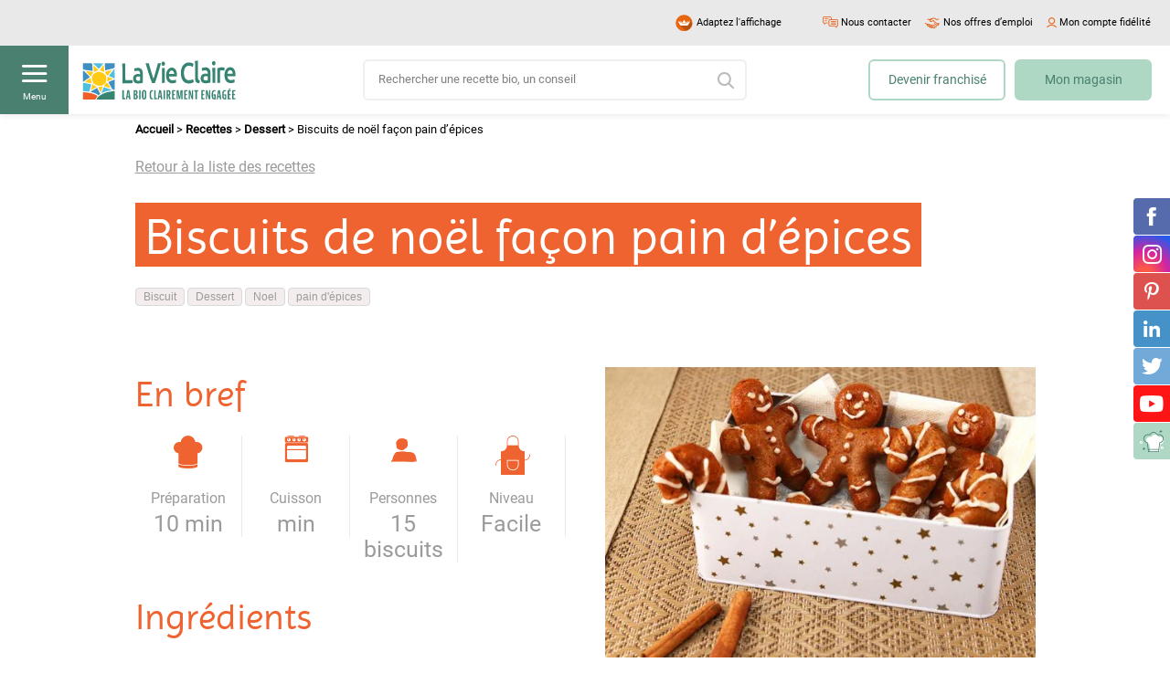

--- FILE ---
content_type: text/html; charset=UTF-8
request_url: https://www.lavieclaire.com/recettes/biscuits-de-noel-facon-pain-depices/
body_size: 27562
content:
<!doctype html moznomarginboxes mozdisallowselectionprint>

<!--[if lt IE 7]><html lang="fr-FR" class="no-js lt-ie9 lt-ie8 lt-ie7"><![endif]-->
<!--[if (IE 7)&!(IEMobile)]><html lang="fr-FR" class="no-js lt-ie9 lt-ie8"><![endif]-->
<!--[if (IE 8)&!(IEMobile)]><html lang="fr-FR" class="no-js lt-ie9"><![endif]-->
<!--[if (IE 9)&!(IEMobile)]><html lang="fr-FR" class="no-js ie9"><![endif]-->
<!--[if gt IE 9]><!--> <html lang="fr-FR" class="no-js"><!--<![endif]-->

<head>

	<meta charset="utf-8">
<script type="text/javascript">
/* <![CDATA[ */
var gform;gform||(document.addEventListener("gform_main_scripts_loaded",function(){gform.scriptsLoaded=!0}),document.addEventListener("gform/theme/scripts_loaded",function(){gform.themeScriptsLoaded=!0}),window.addEventListener("DOMContentLoaded",function(){gform.domLoaded=!0}),gform={domLoaded:!1,scriptsLoaded:!1,themeScriptsLoaded:!1,isFormEditor:()=>"function"==typeof InitializeEditor,callIfLoaded:function(o){return!(!gform.domLoaded||!gform.scriptsLoaded||!gform.themeScriptsLoaded&&!gform.isFormEditor()||(gform.isFormEditor()&&console.warn("The use of gform.initializeOnLoaded() is deprecated in the form editor context and will be removed in Gravity Forms 3.1."),o(),0))},initializeOnLoaded:function(o){gform.callIfLoaded(o)||(document.addEventListener("gform_main_scripts_loaded",()=>{gform.scriptsLoaded=!0,gform.callIfLoaded(o)}),document.addEventListener("gform/theme/scripts_loaded",()=>{gform.themeScriptsLoaded=!0,gform.callIfLoaded(o)}),window.addEventListener("DOMContentLoaded",()=>{gform.domLoaded=!0,gform.callIfLoaded(o)}))},hooks:{action:{},filter:{}},addAction:function(o,r,e,t){gform.addHook("action",o,r,e,t)},addFilter:function(o,r,e,t){gform.addHook("filter",o,r,e,t)},doAction:function(o){gform.doHook("action",o,arguments)},applyFilters:function(o){return gform.doHook("filter",o,arguments)},removeAction:function(o,r){gform.removeHook("action",o,r)},removeFilter:function(o,r,e){gform.removeHook("filter",o,r,e)},addHook:function(o,r,e,t,n){null==gform.hooks[o][r]&&(gform.hooks[o][r]=[]);var d=gform.hooks[o][r];null==n&&(n=r+"_"+d.length),gform.hooks[o][r].push({tag:n,callable:e,priority:t=null==t?10:t})},doHook:function(r,o,e){var t;if(e=Array.prototype.slice.call(e,1),null!=gform.hooks[r][o]&&((o=gform.hooks[r][o]).sort(function(o,r){return o.priority-r.priority}),o.forEach(function(o){"function"!=typeof(t=o.callable)&&(t=window[t]),"action"==r?t.apply(null,e):e[0]=t.apply(null,e)})),"filter"==r)return e[0]},removeHook:function(o,r,t,n){var e;null!=gform.hooks[o][r]&&(e=(e=gform.hooks[o][r]).filter(function(o,r,e){return!!(null!=n&&n!=o.tag||null!=t&&t!=o.priority)}),gform.hooks[o][r]=e)}});
/* ]]> */
</script>

        <!-- Google Tag Manager -->
    <script data-cookieconsent="ignore">
        (function(w,d,s,l,i){w[l]=w[l]||[];w[l].push({'gtm.start':
                new Date().getTime(),event:'gtm.js'});var f=d.getElementsByTagName(s)[0],
            j=d.createElement(s),dl=l!='dataLayer'?'&l='+l:'';j.async=true;j.src=
            'https://www.googletagmanager.com/gtm.js?id='+i+dl;f.parentNode.insertBefore(j,f);
        })(window,document,'script','dataLayer','GTM-TG72CWF');
    </script>
    <!-- End Google Tag Manager -->

    <!-- Accessibility tag Faciliti -->
    <script>
        (function () {
            var fs = document.createElement('script');
            fs.setAttribute('src', 'https://cdn.facil-iti.app/tags/faciliti-tag.min.js');
            fs.dataset.applicationIdentifier = "0b424207-4485-4d17-aef5-07c24020933b";
            document.head.appendChild(fs);
        }());
    </script>
    
    	<meta name="HandheldFriendly" content="True">
	<meta name="MobileOptimized" content="320">
	<meta name="viewport" content="minimum-scale=1.0, width=device-width, user-scalable=no, initial-scale=1.0"/>
    <link rel="dns-prefetch" href="https://connect.facebook.net">

		<link rel="apple-touch-icon" href="https://www.lavieclaire.com/wp-content/themes/maestro/library/images/faviconapple-icon-touch.png">
	<link rel="icon" href="https://www.lavieclaire.com/wp-content/themes/maestro/favicon.png">
	<!--[if IE]>
		<link rel="shortcut icon" href="https://www.lavieclaire.com/wp-content/themes/maestro/favicon.ico">
    <![endif]-->
		<link rel="apple-touch-icon" sizes="57x57" href="https://www.lavieclaire.com/wp-content/themes/maestro/library/images/favicon/apple-icon-57x57.png">
    <link rel="apple-touch-icon" sizes="60x60" href="https://www.lavieclaire.com/wp-content/themes/maestro/library/images/favicon/apple-icon-60x60.png">
    <link rel="apple-touch-icon" sizes="72x72" href="https://www.lavieclaire.com/wp-content/themes/maestro/library/images/favicon/apple-icon-72x72.png">
    <link rel="apple-touch-icon" sizes="76x76" href="https://www.lavieclaire.com/wp-content/themes/maestro/library/images/favicon/apple-icon-76x76.png">
    <link rel="apple-touch-icon" sizes="114x114" href="https://www.lavieclaire.com/wp-content/themes/maestro/library/images/favicon/apple-icon-114x114.png">
    <link rel="apple-touch-icon" sizes="120x120" href="https://www.lavieclaire.com/wp-content/themes/maestro/library/images/favicon/apple-icon-120x120.png">
    <link rel="apple-touch-icon" sizes="144x144" href="https://www.lavieclaire.com/wp-content/themes/maestro/library/images/favicon/apple-icon-144x144.png">
    <link rel="apple-touch-icon" sizes="152x152" href="https://www.lavieclaire.com/wp-content/themes/maestro/library/images/favicon/apple-icon-152x152.png">
    <link rel="apple-touch-icon" sizes="180x180" href="https://www.lavieclaire.com/wp-content/themes/maestro/library/images/favicon/apple-icon-180x180.png">
    <link rel="icon" type="image/png" sizes="192x192"  href="https://www.lavieclaire.com/wp-content/themes/maestro/library/images/favicon/android-icon-192x192.png">
    <link rel="icon" type="image/png" sizes="32x32" href="https://www.lavieclaire.com/wp-content/themes/maestro/library/images/favicon/favicon-32x32.png">
    <link rel="icon" type="image/png" sizes="96x96" href="https://www.lavieclaire.com/wp-content/themes/maestro/library/images/favicon/favicon-96x96.png">
    <link rel="icon" type="image/png" sizes="16x16" href="https://www.lavieclaire.com/wp-content/themes/maestro/favicon.png">
    <link rel="manifest" href="https://www.lavieclaire.com/wp-content/themes/maestro/library/images/favicon/manifest.json">
    <meta name="msapplication-TileColor" content="#f01d4f">
    <meta name="msapplication-TileImage" content="/ms-icon-144x144.png">
    <meta name="msapplication-config" content="none"/>
    <meta name="theme-color" content="#ffffff">

	<link rel="pingback" href="https://www.lavieclaire.com/xmlrpc.php">

    	<meta name='robots' content='index, follow, max-image-preview:large, max-snippet:-1, max-video-preview:-1' />

	<!-- This site is optimized with the Yoast SEO plugin v24.4 - https://yoast.com/wordpress/plugins/seo/ -->
	<title>Biscuits de noël façon pain d&#039;épices - La Vie Claire</title>
<link rel="preload" as="font" href="https://www.lavieclaire.com/wp-content/themes/maestro/library/fonts/roboto-regular-webfont.woff" crossorigin>
<link rel="preload" as="font" href="https://www.lavieclaire.com/wp-content/themes/maestro/library/fonts/photowallsans-semibold-webfont.woff" crossorigin>
<link rel="preload" as="font" href="https://www.lavieclaire.com/wp-content/themes/maestro/library/fonts/svgfont/theme-font.woff2" crossorigin>
<link rel="preload" as="font" href="https://www.lavieclaire.com/wp-content/themes/maestro/library/fonts/photowallsans-bold-webfont.woff" crossorigin>
<link rel="preload" as="font" href="https://www.lavieclaire.com/wp-content/themes/maestro/library/fonts/imprima-regular-webfont.woff" crossorigin><style id="rocket-critical-css">ul{box-sizing:border-box}.entry-content{counter-reset:footnotes}:root{--wp--preset--font-size--normal:16px;--wp--preset--font-size--huge:42px}.screen-reader-text{border:0;clip:rect(1px,1px,1px,1px);-webkit-clip-path:inset(50%);clip-path:inset(50%);height:1px;margin:-1px;overflow:hidden;padding:0;position:absolute;width:1px;word-wrap:normal!important}@font-face{font-display:swap;font-family:'Imprima';src:url(https://www.lavieclaire.com/wp-content/themes/maestro/library/fonts/imprima-regular-webfont.woff) format("woff");font-weight:normal;font-style:normal}@font-face{font-display:swap;font-family:'Roboto';src:url(https://www.lavieclaire.com/wp-content/themes/maestro/library/fonts/roboto-regular-webfont.woff) format("woff");font-weight:400;font-style:normal}*,*::before,*::after{box-sizing:border-box}html{font-family:sans-serif;line-height:1.15;-webkit-text-size-adjust:100%}article,header,main,nav,section{display:block}body{margin:0;font-family:-apple-system,BlinkMacSystemFont,"Segoe UI",Roboto,"Helvetica Neue",Arial,"Noto Sans",sans-serif,"Apple Color Emoji","Segoe UI Emoji","Segoe UI Symbol","Noto Color Emoji";font-size:1rem;font-weight:400;line-height:1.5;color:#212529;text-align:left;background-color:#fff}h1,h2{margin-top:0;margin-bottom:.5rem}p{margin-top:0;margin-bottom:1rem}ul{margin-top:0;margin-bottom:1rem}ul ul{margin-bottom:0}a{color:#007bff;text-decoration:none;background-color:transparent}img{vertical-align:middle;border-style:none}svg{overflow:hidden;vertical-align:middle}label{display:inline-block;margin-bottom:.5rem}button{border-radius:0}input,button{margin:0;font-family:inherit;font-size:inherit;line-height:inherit}button,input{overflow:visible}button{text-transform:none}button,[type="button"],[type="submit"]{-webkit-appearance:button}button::-moz-focus-inner,[type="button"]::-moz-focus-inner,[type="submit"]::-moz-focus-inner{padding:0;border-style:none}input[type="checkbox"]{box-sizing:border-box;padding:0}[type="search"]{outline-offset:-2px;-webkit-appearance:none}[type="search"]::-webkit-search-decoration{-webkit-appearance:none}::-webkit-file-upload-button{font:inherit;-webkit-appearance:button}.container{width:100%;padding-right:12.5px;padding-left:12.5px;margin-right:auto;margin-left:auto}@media (min-width:576px){.container{max-width:540px}}@media (min-width:768px){.container{max-width:720px}}@media (min-width:992px){.container{max-width:960px}}@media (min-width:1280px){.container{max-width:1010px}}.row{display:-ms-flexbox;display:flex;-ms-flex-wrap:wrap;flex-wrap:wrap;margin-right:-12.5px;margin-left:-12.5px}.no-gutters{margin-right:0;margin-left:0}.no-gutters>[class*="col-"]{padding-right:0;padding-left:0}.col-12,.col-lg-6,.col-lg,.col-lg-auto{position:relative;width:100%;padding-right:12.5px;padding-left:12.5px}.col-12{-ms-flex:0 0 100%;flex:0 0 100%;max-width:100%}@media (min-width:992px){.col-lg{-ms-flex-preferred-size:0;flex-basis:0;-ms-flex-positive:1;flex-grow:1;max-width:100%}.col-lg-auto{-ms-flex:0 0 auto;flex:0 0 auto;width:auto;max-width:100%}.col-lg-6{-ms-flex:0 0 50%;flex:0 0 50%;max-width:50%}}.d-none{display:none!important}.d-block{display:block!important}.d-flex{display:-ms-flexbox!important;display:flex!important}@media (min-width:576px){.d-sm-none{display:none!important}}@media (min-width:992px){.d-lg-none{display:none!important}.d-lg-block{display:block!important}.d-lg-flex{display:-ms-flexbox!important;display:flex!important}}.justify-content-center{-ms-flex-pack:center!important;justify-content:center!important}.justify-content-between{-ms-flex-pack:justify!important;justify-content:space-between!important}.align-items-center{-ms-flex-align:center!important;align-items:center!important}@media (min-width:768px){.justify-content-md-between{-ms-flex-pack:justify!important;justify-content:space-between!important}}.container{position:relative}@font-face{font-display:swap;font-family:'theme-font';font-weight:normal;font-style:normal;src:url(https://www.lavieclaire.com/wp-content/themes/maestro/library/fonts/svgfont/theme-font.eot);src:url(https://www.lavieclaire.com/wp-content/themes/maestro/library/fonts/svgfont/theme-font.woff2) format("woff2"),url(https://www.lavieclaire.com/wp-content/themes/maestro/library/fonts/svgfont/theme-font.woff) format("woff"),url(https://www.lavieclaire.com/wp-content/themes/maestro/library/fonts/svgfont/theme-font.ttf) format("truetype"),url(https://www.lavieclaire.com/wp-content/themes/maestro/library/fonts/svgfont/theme-font.eot?#iefix) format("embedded-opentype"),url(https://www.lavieclaire.com/wp-content/themes/maestro/library/fonts/svgfont/theme-font.svg#theme-font) format("svg")}.icon[class*=" icon-"]{display:inline-block;font-family:'theme-font';-moz-osx-font-smoothing:grayscale;-webkit-font-smoothing:antialiased;font-style:normal;font-variant:normal;font-weight:normal;text-transform:none;vertical-align:middle}.icon-account::before{content:""}.icon-arrow-menu::before{content:""}.icon-chat::before{content:""}.icon-collapse::before{content:""}.icon-cross::before{content:""}.icon-hamburger::before{content:""}.icon-job::before{content:""}.icon-refonte-facebook::before{content:""}.icon-refonte-instagram::before{content:""}.icon-refonte-linkedin::before{content:""}.icon-refonte-pinterest::before{content:""}.icon-refonte-twitter::before{content:""}.icon-refonte-youtube::before{content:""}.icon-search-2::before{content:""}.header{position:fixed;display:block;top:0;left:0;right:0;z-index:100;background:#fff;height:125px;box-shadow:0 0 9px rgba(0,0,0,0.12)}.header .topbar{padding:0 1rem;height:50px;line-height:30px;background:#e8e9e8;color:#000}@media (max-width:991.98px){.header .topbar{padding:.45rem 1rem;overflow:hidden;height:30px;white-space:nowrap}}.header .topbar .topbar-link{display:-ms-flexbox;display:flex;-ms-flex-align:center;align-items:center;margin-left:1.5rem;color:#000;font-size:1.1rem}.header .topbar .topbar-link i{display:block;margin-right:.35rem;color:#e8580d}.header .topbar .preheader-faciliti{white-space:nowrap;padding-right:30px;width:-webkit-fit-content;width:-moz-fit-content;width:fit-content}.header .topbar .preheader-faciliti-img{max-width:27px}.header .topbar .link-contact i{font-size:1.3rem}.header .topbar .link-job i{font-size:1.2rem}@media (max-width:991.98px){.header .topbar .account-link{position:fixed;-ms-flex-pack:center;justify-content:center;top:3rem;right:0;width:75px;height:75px;margin:0;z-index:5}}.header .topbar .account-link i{font-size:1.1rem}@media (max-width:991.98px){.header .topbar .account-link i{font-size:2rem;width:auto;margin:0}}.header .topbar.d-lg-flex-right{-ms-flex-pack:end;justify-content:flex-end;padding-right:21px!important}.header .link-menu{position:relative;display:-ms-flexbox;display:flex;-ms-flex-align:center;align-items:center;-ms-flex-pack:center;justify-content:center;width:75px;height:75px;background:#498070}.header .link-menu i{color:#fff;font-size:1.9rem;transform:translateY(-0.75rem)}@media (max-width:991.98px){.header .link-menu i{transform:none}}.header .link-menu span{position:absolute;display:block;font-size:1rem;bottom:1.25rem;left:50%;transform:translateX(-50%);color:#fff}@media (max-width:991.98px){.header .link-menu span{display:none}}.header .logo{position:relative;padding:.5rem 1.5rem;display:block;margin:0}@media (max-width:991.98px){.header .logo{position:absolute;top:50%;left:50%;transform:translateX(-50%) translateY(-50%)}}.header .searchbar-wrapper{position:relative;margin:0 auto;width:420px;max-width:100%}@media (max-width:1279.98px){.header .searchbar-wrapper{width:320px}}@media (max-width:991.98px){.header .searchbar-wrapper{position:absolute;padding:1.5rem 2.5rem;top:0;left:0;right:0;margin:0;width:100%;background:#aed8c3}}.header .searchbar{position:relative;margin:0}.header .searchbar .searchbar-input{position:relative;height:45px;font-size:1.1rem;max-width:100%;width:100%;background:#fff;border:2px solid rgba(232,233,232,0.7);border-radius:6px}.header .searchbar .searchbar-submit{position:absolute;top:0;right:0;bottom:0;opacity:0;margin:0;width:45px;height:45px;min-width:45px;border-top-left-radius:20px;border-bottom-left-radius:20px}.header .searchbar i{position:absolute;color:rgba(155,155,155,0.7);top:50%;right:1.45rem;font-size:1.8rem;transform:translateY(-50%)}.header .header-link{position:relative;display:block;height:45px;font-size:1.4rem;max-width:100%;text-align:center;padding:1rem 0;margin-left:1rem;width:150px;border:2px solid #aed8c3;color:#498070;border-radius:6px;background:#fff}.header .header-link.link-magasin{background:#aed8c3;margin-right:2rem}.footer-newsletter .gform_wrapper form .gform_body ul.gform_fields li.gfield .gfield_label{display:none}.footer-newsletter .gform_wrapper form .gform_body .gfield_required{display:none}.footer-assurance_item a img{margin-bottom:2rem;height:55px;width:auto}.footer-bottom .footer-title span{position:absolute;top:0;left:0;right:-3rem;bottom:0;text-align:right}@media (max-width:991.98px){.footer-bottom i.icon-collapse{color:#000;font-size:9px}}.footer-bottom ul li{display:block}.footer-bottom ul li a{color:#272727;font-size:14px;font-family:Arial,sans-serif;line-height:22px;display:inline-block;text-decoration:underline;margin-bottom:1.5rem;opacity:1}.button{position:relative;display:-ms-flexbox;display:flex;-ms-flex-align:center;align-items:center;-ms-flex-pack:center;justify-content:center;min-width:200px;padding:1.15rem 2rem;margin:0 0 2rem;width:-webkit-max-content;width:-moz-max-content;width:max-content;border:0;line-height:1.6;font-family:"Roboto",sans-serif;font-size:1.4rem;font-weight:400;text-align:center;text-decoration:none;border-radius:6px;color:#fff;background:#498070}.sticky-social{position:fixed;top:50%;right:0;transform:translateY(-50%);z-index:100}.sticky-social ul{position:relative;margin:0;padding:0;list-style:none}.sticky-social .social-link{display:-ms-flexbox;display:flex;-ms-flex-align:center;align-items:center;-ms-flex-pack:center;justify-content:center;width:40px;height:40px;border-radius:4px 0 0 4px;background:#aed8c3;margin-bottom:1px}.sticky-social .social-link i{font-size:2rem;color:#fff}.sticky-social .social-link.social-facebook{background:#566bac}.sticky-social .social-link.social-pinterest{background:#dd524f}.sticky-social .social-link.social-linkedin{background:#4592c9}.sticky-social .social-link.social-linkedin i{font-size:1.8rem}.sticky-social .social-link.social-twitter{background:#71a9d9}.sticky-social .social-link.social-twitter i{font-size:1.8rem}.sticky-social .social-link.social-youtube{background:#ff1515}.sticky-social .social-link.social-youtube i{font-size:1.8rem}.sticky-social .social-link.social-instagram{background:radial-gradient(circle at 30% 107%,#fd5949 15%,#d6249f 50%,#285AEB 90%)}.sticky-social .social-link.social-instagram i{font-size:2.1rem}.main-menu-wrapper{position:fixed;display:-ms-flexbox;display:flex;-ms-flex-direction:column;flex-direction:column;top:0;left:0;bottom:0;height:100vh;overflow-y:auto;width:360px;z-index:101;background:#fff;transform:translateX(-100%)}@media (max-width:991.98px){.main-menu-wrapper{width:80%}}@media (max-width:767.98px){.main-menu-wrapper{width:100%}}.main-menu-wrapper .menu-heading{position:relative;display:-ms-flexbox;display:flex;-ms-flex-align:center;align-items:center;height:75px;min-height:75px;background:#aed8c3}.main-menu-wrapper .menu-heading .logo{position:relative;padding:.5rem 1.5rem;display:block}.main-menu-wrapper .menu-heading .link-menu{position:absolute;top:0;right:0;display:-ms-flexbox;display:flex;-ms-flex-align:center;align-items:center;-ms-flex-pack:center;justify-content:center;width:75px;height:75px;background:#498070}.main-menu-wrapper .menu-heading .link-menu i{color:#fff;font-size:2rem}.main-menu-wrapper .menu-footer-wrapper{position:relative;margin-top:auto}.main-menu-wrapper .menu-footer-wrapper .menu-footer{padding:2.75rem 1.5rem;background:#aed8c3}.main-menu-wrapper .menu-footer-wrapper .menu-footer .button{margin:0;width:100%}@media (max-width:991.98px){.main-menu-wrapper .menu-footer-wrapper .menu-footer .button{margin-bottom:1rem}}.main-menu-wrapper .menu-footer-wrapper .menu-footer .button.button-magasin{background:#e8580d;margin-bottom:1rem}.main-menu-wrapper .menu-footer-wrapper .menu-footer .button.button-franchise{margin:0;padding:1rem 2rem;color:#e8580d;background:rgba(255,255,255,0.6);border:2px solid #e8580d}.main-menu-wrapper .menu-footer-wrapper .menu-bottombar{padding:2rem 1.5rem 110px 1.5rem;background:#fef9f4}.main-menu-wrapper .menu-footer-wrapper .menu-bottombar .topbar-link{margin:.5rem 0;font-size:1.4rem;color:rgba(0,0,0,0.7)}.main-menu-wrapper .menu-footer-wrapper .menu-bottombar .topbar-link.link-contact i{font-size:1.3rem}.main-menu-wrapper .menu-footer-wrapper .menu-bottombar .topbar-link.link-job i{font-size:1.2rem}.main-menu-wrapper .menu-footer-wrapper .menu-bottombar .topbar-link i{display:block;margin-right:1rem;color:#e8580d}.main-menu-wrapper .main-menu{position:relative;margin:0;padding:2rem 0;list-style:none}.main-menu-wrapper .main-menu>li.menu-item>a:not(.more-submenu-level1){padding-left:5.5rem}.main-menu-wrapper .main-menu>li.menu-item::before{position:absolute;display:inline-block;top:1rem;left:1.45rem;content:'';width:35px;height:35px;background-size:contain;background-repeat:no-repeat}.main-menu-wrapper .main-menu>li.menu-item.has-icon-2::before{background-image:url(https://www.lavieclaire.com/wp-content/themes/maestro/library/images/refonte/icon-menu-2.svg)}.main-menu-wrapper .main-menu>li.menu-item.has-icon-3::before{background-image:url(https://www.lavieclaire.com/wp-content/themes/maestro/library/images/refonte/icon-menu-3.svg)}.main-menu-wrapper .main-menu>li.menu-item.has-icon-5::before{background-image:url(https://www.lavieclaire.com/wp-content/themes/maestro/library/images/refonte/icon-menu-5.svg)}.main-menu-wrapper .main-menu>li.menu-item.has-icon-7::before{background-image:url(https://www.lavieclaire.com/wp-content/themes/maestro/library/images/refonte/icon-menu-7.png)}.main-menu-wrapper .main-menu>li.menu-item.has-icon-8::before{background-image:url(https://www.lavieclaire.com/wp-content/themes/maestro/library/images/refonte/icon-menu-8.png)}.main-menu-wrapper .main-menu>li.menu-item.has-icon-9::before{background-image:url(https://www.lavieclaire.com/wp-content/themes/maestro/library/images/refonte/icon-menu-9.svg)}.main-menu-wrapper .main-menu li{position:relative}.main-menu-wrapper .main-menu li a,.main-menu-wrapper .main-menu li div{position:relative;padding:1.75rem 2rem;text-align:left;color:#000;display:block;font-family:"Roboto",sans-serif;font-size:1.6rem}.main-menu-wrapper .main-menu li ul{position:relative;list-style:none;padding-left:6.25rem}.main-menu-wrapper .main-menu li ul.submenu-level1{height:0;overflow:hidden}.main-menu-wrapper .main-menu li ul li a{padding:1rem 2rem;font-size:1.4rem}.main-menu-wrapper .main-menu li .more-submenu-level1{position:absolute;width:65px;height:54px;top:0;right:0;padding:0}.main-menu-wrapper .main-menu li .more-submenu-level1 i{display:block;font-size:.9rem;color:#498070}.bg-main-menu{position:fixed;top:0;left:0;right:0;bottom:0;width:100vw;height:100vh;z-index:100;opacity:0;background:rgba(74,74,74,0.7)}.owl-carousel .owl-item img{display:block;width:100%}.owl-carousel .owl-nav.disabled,.owl-carousel .owl-dots.disabled{display:none}.owl-carousel .owl-nav button.owl-prev,.owl-carousel .owl-nav button.owl-next{color:#4a4a4a}.owl-carousel .owl-nav button.owl-prev,.owl-carousel .owl-nav button.owl-next,.owl-carousel button.owl-dot{background:none;color:inherit;border:none;padding:0!important;font:inherit}:root{--swiper-theme-color:#007aff}:root{--swiper-navigation-size:44px}html{font-size:0.625em;font-size:calc(1em * 0.625)}body{font-size:1.4rem;font-family:"Roboto",sans-serif;color:#000;background-color:#fff;-webkit-font-smoothing:antialiased;-moz-osx-font-smoothing:grayscale}.cf{zoom:1}.cf::before,.cf::after{content:'';display:table;clear:both}img{max-width:100%;height:auto}main{position:relative;overflow:hidden;padding-top:125px;scroll-behavior:smooth}@media (max-width:991.98px){main{padding-top:150px}}#breadcrumbs{display:block;font-size:13px;line-height:22px;color:#000;padding:6px 0}#breadcrumbs a{color:#000;text-decoration:none;font-weight:bold}.btn-primary{text-decoration:none;border:solid 2px #74b38d;background-color:#74b38d;color:#fff;padding:7px 25px;width:100%;display:inline-block;font-size:1.8rem;border-radius:40px;margin-bottom:20px;line-height:initial;text-align:center}@media only screen and (min-width:1024px){.btn-primary{width:auto;min-width:260px}}.btn-link-back{text-decoration:underline;border:0;border-radius:0;background:0;-webkit-appearance:none;-moz-appearance:none;appearance:none;padding:0;font-size:1.6rem;color:#9b9b9b;display:inline-block}a{color:#4a4a4a}input[type='text'],input[type='password'],input[type='email'],input[type='search']{-webkit-appearance:none;-moz-appearance:none;appearance:none;display:block;height:35px;line-height:1.14;padding:0 15px;color:#4a4a4a;vertical-align:middle;box-shadow:none;border:1px solid silver;background-color:#fff;width:100%;outline:none;font-size:1.3rem;border-radius:100px}input[type='text']:-webkit-autofill,input[type='password']:-webkit-autofill,input[type='email']:-webkit-autofill,input[type='search']:-webkit-autofill{-webkit-box-shadow:0 0 0 30px #fff inset}input[type='text']::-webkit-input-placeholder,input[type='password']::-webkit-input-placeholder,input[type='email']::-webkit-input-placeholder,input[type='search']::-webkit-input-placeholder{font-size:1.3rem;color:gray}input[type='text']:-moz-placeholder,input[type='password']:-moz-placeholder,input[type='email']:-moz-placeholder,input[type='search']:-moz-placeholder{font-size:1.3rem;color:gray}input[type='text']::-moz-placeholder,input[type='password']::-moz-placeholder,input[type='email']::-moz-placeholder,input[type='search']::-moz-placeholder{font-size:1.3rem;color:gray}input[type='text']:-ms-input-placeholder,input[type='password']:-ms-input-placeholder,input[type='email']:-ms-input-placeholder,input[type='search']:-ms-input-placeholder{font-size:1.3rem;color:gray}input[type='submit']{text-decoration:none;border:solid 2px #74b38d;background-color:#74b38d;color:#fff;padding:7px 25px;width:100%;display:inline-block;font-size:1.8rem;border-radius:40px;margin-bottom:20px;line-height:initial;text-align:center}@media only screen and (min-width:1024px){input[type='submit']{width:auto;min-width:260px}}.gfield_label{color:#7f8286;font-size:1.5rem;line-height:1.8rem;margin-bottom:5px;display:inline-block}h1:not(.header-h1){font-family:"Imprima",sans-serif;font-weight:normal;font-size:3.25rem;color:#fff;margin:0 0 15px;display:block;background:#74b38d;margin:0;padding:5px 10px 0;display:inline;height:auto;line-height:60px}@media only screen and (min-width:1024px){h1:not(.header-h1){font-size:5.25rem;line-height:78px}}h2{font-family:"Imprima",sans-serif;font-weight:normal;font-size:4.2rem;color:#74b38d;margin:0 0 15px;display:block;margin-bottom:5px}@media only screen and (min-width:1024px){h2{font-size:4rem;margin-bottom:10px}}.entry-content ul,.entry-content p{line-height:28px}.entry-content ul{list-style-type:none;padding:0;margin-top:0;margin-bottom:0}.entry-content ul li{display:block;padding-left:0}.entry-content ul li::before{display:none}.entry-content ul{list-style-type:none;padding-left:0;margin-top:0;margin-bottom:20px}.entry-content ul li{padding-left:25px;position:relative;margin-bottom:10px}.entry-content ul li::before{display:inline-block;font-family:'theme-font';-moz-osx-font-smoothing:grayscale;-webkit-font-smoothing:antialiased;font-style:normal;font-variant:normal;font-weight:normal;text-transform:none;vertical-align:middle;font-family:'theme-font';content:"";font-size:1rem;line-height:1;color:#74b38d}.entry-content ul li::before{position:absolute;top:9px;left:0}.entry-content p{margin:0 0 10px;word-break:break-word;-webkit-hyphens:none;-ms-hyphens:none;hyphens:none}.entry-content img{height:auto;margin:0 0 1.5em;max-width:100%}html{height:auto;-webkit-text-size-adjust:100%}.popup--login input{margin-bottom:10px}.popup--login button{display:block;width:100%!important;max-width:inherit!important}.popup--login .popup__wrap{height:auto!important;padding:25px!important}.popup--login .popup__wrap .row{margin:0}@media only screen and (max-width:767px){.popup--login .popup__wrap__close::before{font-size:15px}}.popup--login .popup__wrap__title{font-size:3rem!important;line-height:46px;font-family:"Imprima",sans-serif;color:#74b38d;text-align:center}@media only screen and (max-width:767px){.popup--login .popup__wrap__title{font-size:2.5rem!important}}.lvc-account__first-co{display:inline-block;margin:0}.lvc-account__forgot-mdp{display:inline-block;font-size:12px;margin-bottom:3rem}.lvc-account__abonnements__compte{border-bottom:solid 1px rgba(74,74,74,0.12);padding-bottom:20px}.lvc-account__abonnements__compte .btn-primary{margin-bottom:10px}@media only screen and (min-width:768px){.lvc-account__abonnements__compte{width:50%;padding-right:20px;padding-bottom:0;border-right:solid 1px rgba(74,74,74,0.12);border-bottom:0}}.lvc-account__abonnements__no-compte{padding-top:20px}@media only screen and (min-width:768px){.lvc-account__abonnements__no-compte{padding-top:0;padding-left:20px;margin-left:0;border-left:solid 1px transparent}}.lvc-account__abonnements__no-compte button{text-decoration:none;border:solid 2px #ee632f;background-color:#ee632f;color:#fff;padding:7px 25px;width:100%;display:inline-block;font-size:1.8rem;border-radius:40px;margin-bottom:20px;line-height:initial;text-align:center;margin-bottom:10px}@media only screen and (min-width:1024px){.lvc-account__abonnements__no-compte button{width:auto;min-width:260px}}.remonte__img img{display:block;height:auto}.remonte__cat{margin-bottom:10px}.remonte__cat a{display:inline-block;border-radius:4px;background-color:#f3eded;border:solid 1px #d9d9d9;padding:3px 8px;font-family:Arial,sans-serif;font-size:1.2rem;line-height:12px;color:#9b9b9b;text-decoration:none;margin-bottom:3px}.single-recette .cross-sel__item img{width:100%;max-width:300px;margin-bottom:0}.single-recette .enBref{margin-bottom:20px}.single-recette .enBref__title{color:#ee632f;font-size:3rem;margin-bottom:20px}.single-recette .enBref__items{padding:0;width:250px;margin:0 auto;overflow:hidden}.single-recette .enBref__item{margin:0;padding:0 1rem;width:50%;float:left;min-height:125px;position:relative;text-align:center;padding-top:55px;font-size:1.6rem;color:#9b9b9b}.single-recette .enBref__item::before{display:none}.single-recette .enBref__item--gd{font-size:2.5rem;display:block}.single-recette .enBref__item--preparation{border-right:solid 1px rgba(151,151,151,0.4);border-bottom:solid 1px rgba(151,151,151,0.4)}.single-recette .enBref__item--preparation::before{display:inline-block;font-family:'theme-font';-moz-osx-font-smoothing:grayscale;-webkit-font-smoothing:antialiased;font-style:normal;font-variant:normal;font-weight:normal;text-transform:none;vertical-align:middle;font-family:'theme-font';content:"";font-size:3.6rem;line-height:3.6rem;color:#ee632f}.single-recette .enBref__item--preparation::before{left:50%;margin-left:-16px;top:0}.single-recette .enBref__item--cuisson{border-bottom:solid 1px rgba(151,151,151,0.4)}.single-recette .enBref__item--cuisson::before{display:inline-block;font-family:'theme-font';-moz-osx-font-smoothing:grayscale;-webkit-font-smoothing:antialiased;font-style:normal;font-variant:normal;font-weight:normal;text-transform:none;vertical-align:middle;font-family:'theme-font';content:"";font-size:3rem;line-height:3rem;color:#ee632f}.single-recette .enBref__item--cuisson::before{left:50%;margin-left:-13px;top:0}.single-recette .enBref__item--personne{border-right:solid 1px rgba(151,151,151,0.4);padding-top:75px}.single-recette .enBref__item--personne::before{display:inline-block;font-family:'theme-font';-moz-osx-font-smoothing:grayscale;-webkit-font-smoothing:antialiased;font-style:normal;font-variant:normal;font-weight:normal;text-transform:none;vertical-align:middle;font-family:'theme-font';content:"";font-size:2.6rem;line-height:2.6rem;color:#ee632f}.single-recette .enBref__item--personne::before{left:50%;margin-left:-13px;top:30px}.single-recette .enBref__item--niveau{padding-top:75px}.single-recette .enBref__item--niveau::before{display:inline-block;font-family:'theme-font';-moz-osx-font-smoothing:grayscale;-webkit-font-smoothing:antialiased;font-style:normal;font-variant:normal;font-weight:normal;text-transform:none;vertical-align:middle;font-family:'theme-font';content:"";font-size:4.3rem;line-height:4.3rem;color:#ee632f}.single-recette .enBref__item--niveau::before{left:50%;margin-left:-17px;top:15px}@media only screen and (min-width:768px){.single-recette .enBref__title{font-size:4rem;margin-bottom:15px}.single-recette .enBref__items{margin:0}}@media only screen and (min-width:1024px){.single-recette .enBref{margin-bottom:30px}.single-recette .enBref__items{width:100%}.single-recette .enBref__item{width:25%;float:left;min-height:110px;border-bottom:0;border-top:0;border-left:0;border-right:solid 1px rgba(151,151,151,0.2)}.single-recette .enBref__item--personne{padding-top:55px}.single-recette .enBref__item--personne::before{top:3px}.single-recette .enBref__item--niveau{padding-top:55px}.single-recette .enBref__item--niveau::before{top:0}}.single-recette .recette-header{padding-top:12px}.single-recette .recette-header__backlink{margin:0 0 15px 8px}.single-recette .recette-header__wrapperTitle{margin-bottom:20px}.single-recette .recette-header__bigtitle{background-color:#ee632f;display:inline;height:auto;line-height:60px}.single-recette .recette-header__reviews{font-size:1.6rem;color:#9b9b9b}.single-recette .recette-header__reviews .review{display:inline-block;margin-left:25px}@media only screen and (min-width:768px){.single-recette .recette-header__backlink{font-size:1.6rem;margin-left:0;margin-bottom:26px}.single-recette .recette-header__wrapperTitle{margin-bottom:15px}.single-recette .recette-header__bigtitle{font-size:5.5rem;line-height:78px}}.single-recette .ingredient{margin-bottom:20px}.single-recette .ingredient__title{font-size:4rem;color:#ee632f;margin-bottom:10px}.single-recette .ingredient__items{font-size:1.5rem;line-height:28px;color:#4a4a4a}.single-recette .ingredient__items p{margin:0}.single-recette .content{font-size:1.5rem;line-height:28px;color:#4a4a4a}.single-recette .content__title{font-size:4rem;color:#ee632f;margin-bottom:10px}@media only screen and (min-width:768px){.single-recette .col-left,.single-recette .col-right{width:50%;float:left}}@media only screen and (min-width:1024px){.single-recette .col-left{width:471px;margin-bottom:30px}}@media only screen and (min-width:1024px){.single-recette .col-right{width:471px;float:right;margin-bottom:30px}}.single-recette .review{margin-bottom:30px}.single-recette .owl-carousel img{margin:0}.single-recette .owl-dots{margin:0 -5px}.single-recette .owl-carousel .owl-dots .owl-dot{float:left;background-size:contain;background-repeat:no-repeat;margin:10px 5px 0;opacity:0.3;width:calc(33.33% - 10px)!important}.single-recette .owl-carousel .owl-dots .owl-dot:last-child{margin-right:0}.single-recette .owl-carousel .owl-dots .owl-dot.active{opacity:1}.single-recette .owl-nav{margin:auto}.single-recette .owl-nav .owl-prev,.single-recette .owl-nav .owl-next{position:absolute;top:50%;transform:translateY(-50%);height:61px}.single-recette .owl-nav .owl-prev::before,.single-recette .owl-nav .owl-next::before{content:'';display:block;width:61px;height:61px;background-color:rgba(255,255,255,0.7)}.single-recette .owl-nav .owl-prev::after,.single-recette .owl-nav .owl-next::after{position:absolute;top:50%;left:50%;transform:translateX(-50%) translateY(-50%)}.single-recette .owl-nav .owl-prev{left:10px}.single-recette .owl-nav .owl-prev::after{display:inline-block;font-family:'theme-font';-moz-osx-font-smoothing:grayscale;-webkit-font-smoothing:antialiased;font-style:normal;font-variant:normal;font-weight:normal;text-transform:none;vertical-align:middle;font-family:'theme-font';content:"";font-size:1.4rem;line-height:1.4rem;color:#4a4a4a}.single-recette .owl-nav .owl-next{right:10px}.single-recette .owl-nav .owl-next::after{display:inline-block;font-family:'theme-font';-moz-osx-font-smoothing:grayscale;-webkit-font-smoothing:antialiased;font-style:normal;font-variant:normal;font-weight:normal;text-transform:none;vertical-align:middle;font-family:'theme-font';content:"";font-size:1.4rem;line-height:1.4rem;color:#4a4a4a}.cc__slider .owl-dots{text-align:center}.cc__slider .owl-dots .owl-dot{display:inline;margin:0 5px}.cc__slider .owl-dots .owl-dot::before{display:inline-block;font-family:'theme-font';-moz-osx-font-smoothing:grayscale;-webkit-font-smoothing:antialiased;font-style:normal;font-variant:normal;font-weight:normal;text-transform:none;vertical-align:middle;font-family:'theme-font';content:"";font-size:1.2rem;line-height:1.2rem;color:#4a4a4a}.cc__slider .owl-dots .owl-dot.active::before{display:inline-block;font-family:'theme-font';-moz-osx-font-smoothing:grayscale;-webkit-font-smoothing:antialiased;font-style:normal;font-variant:normal;font-weight:normal;text-transform:none;vertical-align:middle;font-family:'theme-font';content:"";font-size:1.2rem;line-height:1.2rem;color:#4a4a4a}.cc__slider .owl-nav{display:block;max-width:1100px;margin:auto}.cc__slider .owl-nav .owl-prev,.cc__slider .owl-nav .owl-next{position:absolute;top:calc((100vw - 40px) / 2);transform:translateY(-50%);width:40px;height:40px;background-color:rgba(255,255,255,0.77)}.cc__slider .owl-nav .owl-prev::before,.cc__slider .owl-nav .owl-next::before{position:absolute;top:50%;left:50%;transform:translateY(-50%) translateX(-50%)}.cc__slider .owl-nav .owl-prev{left:5px}.cc__slider .owl-nav .owl-prev::before{display:inline-block;font-family:'theme-font';-moz-osx-font-smoothing:grayscale;-webkit-font-smoothing:antialiased;font-style:normal;font-variant:normal;font-weight:normal;text-transform:none;vertical-align:middle;font-family:'theme-font';content:"";font-size:1.4rem;line-height:1.4rem;color:#4a4a4a}.cc__slider .owl-nav .owl-next{right:5px}.cc__slider .owl-nav .owl-next::before{display:inline-block;font-family:'theme-font';-moz-osx-font-smoothing:grayscale;-webkit-font-smoothing:antialiased;font-style:normal;font-variant:normal;font-weight:normal;text-transform:none;vertical-align:middle;font-family:'theme-font';content:"";font-size:1.4rem;line-height:1.4rem;color:#4a4a4a}@media only screen and (min-width:1100px){.cc__slider .owl-nav .owl-prev,.cc__slider .owl-nav .owl-next{top:105px;background-color:transparent}.cc__slider .owl-nav .owl-prev::before,.cc__slider .owl-nav .owl-next::before{font-size:3rem}.cc__slider .owl-nav .owl-prev{left:-60px}.cc__slider .owl-nav .owl-next{right:-60px}}.lvc-account__subtitle{font-family:"Imprima",sans-serif;font-size:2.4rem;font-weight:400;color:#557f71;margin:0 0 1rem}.popup{z-index:102;position:fixed;top:0;left:0;width:100%;height:100%;display:none}.popup__wrap{padding:20px;width:700px;height:390px;background:white;position:absolute;top:50%;left:50%;transform:translateX(-50%) translateY(-50%);display:-ms-flexbox;display:flex;-ms-flex-flow:column;flex-flow:column;box-shadow:3px 4px 8px 0 rgba(0,0,0,0.5)}@media only screen and (max-width:767px){.popup__wrap{transform:none;top:10px;right:10px;bottom:10px;left:10px;width:auto;height:auto}}.popup__wrap__title{font-size:2rem;margin-bottom:1rem}.popup__wrap__content{-ms-flex-positive:2;flex-grow:2;overflow:auto}.popup__wrap__close{position:absolute;top:20px;right:20px}.popup__wrap__close span{display:none}.popup__wrap__close::before{display:inline-block;font-family:'theme-font';-moz-osx-font-smoothing:grayscale;-webkit-font-smoothing:antialiased;font-style:normal;font-variant:normal;font-weight:normal;text-transform:none;vertical-align:middle;font-family:'theme-font';content:"";font-size:25px;line-height:25px;color:#000}:root{--sli-yellow:#ffb83b;--sli-indigo:#564dd8;--sli-green:#3d8e34;--sli-cyan:#1898b2;--sli-teal:#429b93;--sli-pink:#d04186;--sli-blue:#0f69cb;--sli-gold:#ffbf00;--sli-orange:#ff9300;--sli-rouge:#d82442;--sli-pro:#dd224b;--sli-grey:#999;--sli-dark:#191e23;--sli-black:#202225;--sli-quasi-black:#202225;--sli-wp-blue:#007cba;--sli-insta-purple:#595fcd;--sli-modest-grey:#ccc;--sli-barely-grey:#eee;--sli-wp-grey:#f1f1f1;--sli-wp-bg:#f5f5f5;--sli-wp-light-grey:#f9f9f9;--sli-wp-danger:#b32d2e;--sli-primary-color:var(--wp-admin-theme-color);--sli-secondary-color:var(--sli-yellow);--sli-tertiary-color:var(--sli-pink);--sli-pro-bg-color:#dd244b;--sli-pro-fg-color:#fff;--sli-focus-color:var(--sli-wp-blue);--sli-tooltip-color:var(--sli-dark);--sli-line-color:#d3d8dc;--sli-line-color-2:#e6e7e8;--sli-shade-color:rgba(0,0,0,0.3)}:root{--sli-video-play-btn-size:100px}:root{--sli-media-album-controls-size:18px;--sli-media-album-controls-bg-color:hsla(0,0%,100%,0.6);--sli-media-album-controls-shadow:0 1px 3px rgba(0,0,0,0.3)}:root{--sli-media-lightbox-border-color:#eee}</style><link rel="preload" data-rocket-preload as="image" href="https://www.lavieclaire.com/wp-content/uploads/2018/09/biscuits-de-noel-facon-pain-depices-2-560x420.jpg.webp" fetchpriority="high">
	<meta name="description" content="Biscuits de noël façon pain d&#039;épices, découvrez en quelques clics les ingrédients et les étapes de préparation de cette recette sur La Vie Claire." />
	<link rel="canonical" href="https://www.lavieclaire.com/recettes/biscuits-de-noel-facon-pain-depices/" />
	<meta property="og:locale" content="fr_FR" />
	<meta property="og:type" content="article" />
	<meta property="og:title" content="Biscuits de noël façon pain d&#039;épices - La Vie Claire" />
	<meta property="og:description" content="Biscuits de noël façon pain d&#039;épices, découvrez en quelques clics les ingrédients et les étapes de préparation de cette recette sur La Vie Claire." />
	<meta property="og:url" content="https://www.lavieclaire.com/recettes/biscuits-de-noel-facon-pain-depices/" />
	<meta property="og:site_name" content="La Vie Claire" />
	<meta property="article:modified_time" content="2021-11-15T13:20:44+00:00" />
	<meta property="og:image" content="https://www.lavieclaire.com/wp-content/uploads/2018/09/biscuits-de-noel-facon-pain-depices-2.jpg" />
	<meta property="og:image:width" content="800" />
	<meta property="og:image:height" content="533" />
	<meta property="og:image:type" content="image/jpeg" />
	<meta name="twitter:card" content="summary_large_image" />
	<meta name="twitter:label1" content="Durée de lecture estimée" />
	<meta name="twitter:data1" content="1 minute" />
	<script type="application/ld+json" class="yoast-schema-graph">{"@context":"https://schema.org","@graph":[{"@type":"WebPage","@id":"https://www.lavieclaire.com/recettes/biscuits-de-noel-facon-pain-depices/","url":"https://www.lavieclaire.com/recettes/biscuits-de-noel-facon-pain-depices/","name":"Biscuits de noël façon pain d'épices - La Vie Claire","isPartOf":{"@id":"https://www.lavieclaire.com/#website"},"primaryImageOfPage":{"@id":"https://www.lavieclaire.com/recettes/biscuits-de-noel-facon-pain-depices/#primaryimage"},"image":{"@id":"https://www.lavieclaire.com/recettes/biscuits-de-noel-facon-pain-depices/#primaryimage"},"thumbnailUrl":"https://www.lavieclaire.com/wp-content/uploads/2018/09/biscuits-de-noel-facon-pain-depices-2.jpg","datePublished":"2017-11-28T15:08:15+00:00","dateModified":"2021-11-15T13:20:44+00:00","description":"Biscuits de noël façon pain d'épices, découvrez en quelques clics les ingrédients et les étapes de préparation de cette recette sur La Vie Claire.","breadcrumb":{"@id":"https://www.lavieclaire.com/recettes/biscuits-de-noel-facon-pain-depices/#breadcrumb"},"inLanguage":"fr-FR","potentialAction":[{"@type":"ReadAction","target":["https://www.lavieclaire.com/recettes/biscuits-de-noel-facon-pain-depices/"]}]},{"@type":"ImageObject","inLanguage":"fr-FR","@id":"https://www.lavieclaire.com/recettes/biscuits-de-noel-facon-pain-depices/#primaryimage","url":"https://www.lavieclaire.com/wp-content/uploads/2018/09/biscuits-de-noel-facon-pain-depices-2.jpg","contentUrl":"https://www.lavieclaire.com/wp-content/uploads/2018/09/biscuits-de-noel-facon-pain-depices-2.jpg","width":800,"height":533,"caption":"Biscuits de noël façon pain d'épices"},{"@type":"BreadcrumbList","@id":"https://www.lavieclaire.com/recettes/biscuits-de-noel-facon-pain-depices/#breadcrumb","itemListElement":[{"@type":"ListItem","position":1,"name":"Accueil","item":"https://www.lavieclaire.com/"},{"@type":"ListItem","position":2,"name":"Recettes","item":"https://www.lavieclaire.com/recettes/"},{"@type":"ListItem","position":3,"name":"Dessert","item":"https://www.lavieclaire.com/recette-categorie/dessert/"},{"@type":"ListItem","position":4,"name":"Biscuits de noël façon pain d&rsquo;épices"}]},{"@type":"WebSite","@id":"https://www.lavieclaire.com/#website","url":"https://www.lavieclaire.com/","name":"La Vie Claire","description":"La bio depuis toujours ... et pour toujours","potentialAction":[{"@type":"SearchAction","target":{"@type":"EntryPoint","urlTemplate":"https://www.lavieclaire.com/?s={search_term_string}"},"query-input":{"@type":"PropertyValueSpecification","valueRequired":true,"valueName":"search_term_string"}}],"inLanguage":"fr-FR"}]}</script>
	<!-- / Yoast SEO plugin. -->


<link rel='dns-prefetch' href='//static.axept.io' />
<link rel='dns-prefetch' href='//challenges.cloudflare.com' />
<link rel='dns-prefetch' href='//client.axept.io' />

<link rel='preload'  href='https://www.lavieclaire.com/wp-includes/css/dist/block-library/style.min.css' data-rocket-async="style" as="style" onload="this.onload=null;this.rel='stylesheet'" onerror="this.removeAttribute('data-rocket-async')"  type='text/css' media='all' />
<style id='safe-svg-svg-icon-style-inline-css' type='text/css'>
.safe-svg-cover{text-align:center}.safe-svg-cover .safe-svg-inside{display:inline-block;max-width:100%}.safe-svg-cover svg{fill:currentColor;height:100%;max-height:100%;max-width:100%;width:100%}

</style>
<style id='classic-theme-styles-inline-css' type='text/css'>
/*! This file is auto-generated */
.wp-block-button__link{color:#fff;background-color:#32373c;border-radius:9999px;box-shadow:none;text-decoration:none;padding:calc(.667em + 2px) calc(1.333em + 2px);font-size:1.125em}.wp-block-file__button{background:#32373c;color:#fff;text-decoration:none}
</style>
<style id='global-styles-inline-css' type='text/css'>
:root{--wp--preset--aspect-ratio--square: 1;--wp--preset--aspect-ratio--4-3: 4/3;--wp--preset--aspect-ratio--3-4: 3/4;--wp--preset--aspect-ratio--3-2: 3/2;--wp--preset--aspect-ratio--2-3: 2/3;--wp--preset--aspect-ratio--16-9: 16/9;--wp--preset--aspect-ratio--9-16: 9/16;--wp--preset--color--black: #000000;--wp--preset--color--cyan-bluish-gray: #abb8c3;--wp--preset--color--white: #ffffff;--wp--preset--color--pale-pink: #f78da7;--wp--preset--color--vivid-red: #cf2e2e;--wp--preset--color--luminous-vivid-orange: #ff6900;--wp--preset--color--luminous-vivid-amber: #fcb900;--wp--preset--color--light-green-cyan: #7bdcb5;--wp--preset--color--vivid-green-cyan: #00d084;--wp--preset--color--pale-cyan-blue: #8ed1fc;--wp--preset--color--vivid-cyan-blue: #0693e3;--wp--preset--color--vivid-purple: #9b51e0;--wp--preset--gradient--vivid-cyan-blue-to-vivid-purple: linear-gradient(135deg,rgba(6,147,227,1) 0%,rgb(155,81,224) 100%);--wp--preset--gradient--light-green-cyan-to-vivid-green-cyan: linear-gradient(135deg,rgb(122,220,180) 0%,rgb(0,208,130) 100%);--wp--preset--gradient--luminous-vivid-amber-to-luminous-vivid-orange: linear-gradient(135deg,rgba(252,185,0,1) 0%,rgba(255,105,0,1) 100%);--wp--preset--gradient--luminous-vivid-orange-to-vivid-red: linear-gradient(135deg,rgba(255,105,0,1) 0%,rgb(207,46,46) 100%);--wp--preset--gradient--very-light-gray-to-cyan-bluish-gray: linear-gradient(135deg,rgb(238,238,238) 0%,rgb(169,184,195) 100%);--wp--preset--gradient--cool-to-warm-spectrum: linear-gradient(135deg,rgb(74,234,220) 0%,rgb(151,120,209) 20%,rgb(207,42,186) 40%,rgb(238,44,130) 60%,rgb(251,105,98) 80%,rgb(254,248,76) 100%);--wp--preset--gradient--blush-light-purple: linear-gradient(135deg,rgb(255,206,236) 0%,rgb(152,150,240) 100%);--wp--preset--gradient--blush-bordeaux: linear-gradient(135deg,rgb(254,205,165) 0%,rgb(254,45,45) 50%,rgb(107,0,62) 100%);--wp--preset--gradient--luminous-dusk: linear-gradient(135deg,rgb(255,203,112) 0%,rgb(199,81,192) 50%,rgb(65,88,208) 100%);--wp--preset--gradient--pale-ocean: linear-gradient(135deg,rgb(255,245,203) 0%,rgb(182,227,212) 50%,rgb(51,167,181) 100%);--wp--preset--gradient--electric-grass: linear-gradient(135deg,rgb(202,248,128) 0%,rgb(113,206,126) 100%);--wp--preset--gradient--midnight: linear-gradient(135deg,rgb(2,3,129) 0%,rgb(40,116,252) 100%);--wp--preset--font-size--small: 13px;--wp--preset--font-size--medium: 20px;--wp--preset--font-size--large: 36px;--wp--preset--font-size--x-large: 42px;--wp--preset--spacing--20: 0.44rem;--wp--preset--spacing--30: 0.67rem;--wp--preset--spacing--40: 1rem;--wp--preset--spacing--50: 1.5rem;--wp--preset--spacing--60: 2.25rem;--wp--preset--spacing--70: 3.38rem;--wp--preset--spacing--80: 5.06rem;--wp--preset--shadow--natural: 6px 6px 9px rgba(0, 0, 0, 0.2);--wp--preset--shadow--deep: 12px 12px 50px rgba(0, 0, 0, 0.4);--wp--preset--shadow--sharp: 6px 6px 0px rgba(0, 0, 0, 0.2);--wp--preset--shadow--outlined: 6px 6px 0px -3px rgba(255, 255, 255, 1), 6px 6px rgba(0, 0, 0, 1);--wp--preset--shadow--crisp: 6px 6px 0px rgba(0, 0, 0, 1);}:where(.is-layout-flex){gap: 0.5em;}:where(.is-layout-grid){gap: 0.5em;}body .is-layout-flex{display: flex;}.is-layout-flex{flex-wrap: wrap;align-items: center;}.is-layout-flex > :is(*, div){margin: 0;}body .is-layout-grid{display: grid;}.is-layout-grid > :is(*, div){margin: 0;}:where(.wp-block-columns.is-layout-flex){gap: 2em;}:where(.wp-block-columns.is-layout-grid){gap: 2em;}:where(.wp-block-post-template.is-layout-flex){gap: 1.25em;}:where(.wp-block-post-template.is-layout-grid){gap: 1.25em;}.has-black-color{color: var(--wp--preset--color--black) !important;}.has-cyan-bluish-gray-color{color: var(--wp--preset--color--cyan-bluish-gray) !important;}.has-white-color{color: var(--wp--preset--color--white) !important;}.has-pale-pink-color{color: var(--wp--preset--color--pale-pink) !important;}.has-vivid-red-color{color: var(--wp--preset--color--vivid-red) !important;}.has-luminous-vivid-orange-color{color: var(--wp--preset--color--luminous-vivid-orange) !important;}.has-luminous-vivid-amber-color{color: var(--wp--preset--color--luminous-vivid-amber) !important;}.has-light-green-cyan-color{color: var(--wp--preset--color--light-green-cyan) !important;}.has-vivid-green-cyan-color{color: var(--wp--preset--color--vivid-green-cyan) !important;}.has-pale-cyan-blue-color{color: var(--wp--preset--color--pale-cyan-blue) !important;}.has-vivid-cyan-blue-color{color: var(--wp--preset--color--vivid-cyan-blue) !important;}.has-vivid-purple-color{color: var(--wp--preset--color--vivid-purple) !important;}.has-black-background-color{background-color: var(--wp--preset--color--black) !important;}.has-cyan-bluish-gray-background-color{background-color: var(--wp--preset--color--cyan-bluish-gray) !important;}.has-white-background-color{background-color: var(--wp--preset--color--white) !important;}.has-pale-pink-background-color{background-color: var(--wp--preset--color--pale-pink) !important;}.has-vivid-red-background-color{background-color: var(--wp--preset--color--vivid-red) !important;}.has-luminous-vivid-orange-background-color{background-color: var(--wp--preset--color--luminous-vivid-orange) !important;}.has-luminous-vivid-amber-background-color{background-color: var(--wp--preset--color--luminous-vivid-amber) !important;}.has-light-green-cyan-background-color{background-color: var(--wp--preset--color--light-green-cyan) !important;}.has-vivid-green-cyan-background-color{background-color: var(--wp--preset--color--vivid-green-cyan) !important;}.has-pale-cyan-blue-background-color{background-color: var(--wp--preset--color--pale-cyan-blue) !important;}.has-vivid-cyan-blue-background-color{background-color: var(--wp--preset--color--vivid-cyan-blue) !important;}.has-vivid-purple-background-color{background-color: var(--wp--preset--color--vivid-purple) !important;}.has-black-border-color{border-color: var(--wp--preset--color--black) !important;}.has-cyan-bluish-gray-border-color{border-color: var(--wp--preset--color--cyan-bluish-gray) !important;}.has-white-border-color{border-color: var(--wp--preset--color--white) !important;}.has-pale-pink-border-color{border-color: var(--wp--preset--color--pale-pink) !important;}.has-vivid-red-border-color{border-color: var(--wp--preset--color--vivid-red) !important;}.has-luminous-vivid-orange-border-color{border-color: var(--wp--preset--color--luminous-vivid-orange) !important;}.has-luminous-vivid-amber-border-color{border-color: var(--wp--preset--color--luminous-vivid-amber) !important;}.has-light-green-cyan-border-color{border-color: var(--wp--preset--color--light-green-cyan) !important;}.has-vivid-green-cyan-border-color{border-color: var(--wp--preset--color--vivid-green-cyan) !important;}.has-pale-cyan-blue-border-color{border-color: var(--wp--preset--color--pale-cyan-blue) !important;}.has-vivid-cyan-blue-border-color{border-color: var(--wp--preset--color--vivid-cyan-blue) !important;}.has-vivid-purple-border-color{border-color: var(--wp--preset--color--vivid-purple) !important;}.has-vivid-cyan-blue-to-vivid-purple-gradient-background{background: var(--wp--preset--gradient--vivid-cyan-blue-to-vivid-purple) !important;}.has-light-green-cyan-to-vivid-green-cyan-gradient-background{background: var(--wp--preset--gradient--light-green-cyan-to-vivid-green-cyan) !important;}.has-luminous-vivid-amber-to-luminous-vivid-orange-gradient-background{background: var(--wp--preset--gradient--luminous-vivid-amber-to-luminous-vivid-orange) !important;}.has-luminous-vivid-orange-to-vivid-red-gradient-background{background: var(--wp--preset--gradient--luminous-vivid-orange-to-vivid-red) !important;}.has-very-light-gray-to-cyan-bluish-gray-gradient-background{background: var(--wp--preset--gradient--very-light-gray-to-cyan-bluish-gray) !important;}.has-cool-to-warm-spectrum-gradient-background{background: var(--wp--preset--gradient--cool-to-warm-spectrum) !important;}.has-blush-light-purple-gradient-background{background: var(--wp--preset--gradient--blush-light-purple) !important;}.has-blush-bordeaux-gradient-background{background: var(--wp--preset--gradient--blush-bordeaux) !important;}.has-luminous-dusk-gradient-background{background: var(--wp--preset--gradient--luminous-dusk) !important;}.has-pale-ocean-gradient-background{background: var(--wp--preset--gradient--pale-ocean) !important;}.has-electric-grass-gradient-background{background: var(--wp--preset--gradient--electric-grass) !important;}.has-midnight-gradient-background{background: var(--wp--preset--gradient--midnight) !important;}.has-small-font-size{font-size: var(--wp--preset--font-size--small) !important;}.has-medium-font-size{font-size: var(--wp--preset--font-size--medium) !important;}.has-large-font-size{font-size: var(--wp--preset--font-size--large) !important;}.has-x-large-font-size{font-size: var(--wp--preset--font-size--x-large) !important;}
:where(.wp-block-post-template.is-layout-flex){gap: 1.25em;}:where(.wp-block-post-template.is-layout-grid){gap: 1.25em;}
:where(.wp-block-columns.is-layout-flex){gap: 2em;}:where(.wp-block-columns.is-layout-grid){gap: 2em;}
:root :where(.wp-block-pullquote){font-size: 1.5em;line-height: 1.6;}
</style>
<link data-minify="1" rel='preload'  href='https://www.lavieclaire.com/wp-content/cache/min/1/wp-content/plugins/wp-job-manager/assets/dist/css/job-listings.css?ver=1768916134' data-rocket-async="style" as="style" onload="this.onload=null;this.rel='stylesheet'" onerror="this.removeAttribute('data-rocket-async')"  type='text/css' media='all' />
<!--[if lte IE 9]>
<link rel='stylesheet' id='bones-ie-only-css' href='https://www.lavieclaire.com/wp-content/themes/maestro/library/css/ie.css' type='text/css' media='all' />
<![endif]-->
<link data-minify="1" rel='preload'  href='https://www.lavieclaire.com/wp-content/cache/min/1/wp-content/themes/maestro/library/css/style.css?ver=1768916134' data-rocket-async="style" as="style" onload="this.onload=null;this.rel='stylesheet'" onerror="this.removeAttribute('data-rocket-async')"  type='text/css' media='all' />
<link data-minify="1" rel='preload'  href='https://www.lavieclaire.com/wp-content/cache/min/1/wp-content/plugins/gravityforms/assets/css/dist/basic.min.css?ver=1768916134' data-rocket-async="style" as="style" onload="this.onload=null;this.rel='stylesheet'" onerror="this.removeAttribute('data-rocket-async')"  type='text/css' media='all' />
<link rel='preload'  href='https://www.lavieclaire.com/wp-content/plugins/gravityforms/assets/css/dist/theme-components.min.css' data-rocket-async="style" as="style" onload="this.onload=null;this.rel='stylesheet'" onerror="this.removeAttribute('data-rocket-async')"  type='text/css' media='all' />
<link rel='preload'  href='https://www.lavieclaire.com/wp-content/plugins/gravityforms/assets/css/dist/theme.min.css' data-rocket-async="style" as="style" onload="this.onload=null;this.rel='stylesheet'" onerror="this.removeAttribute('data-rocket-async')"  type='text/css' media='all' />
<link rel='preload'  href='https://www.lavieclaire.com/wp-content/plugins/gravityforms/legacy/css/formreset.min.css' data-rocket-async="style" as="style" onload="this.onload=null;this.rel='stylesheet'" onerror="this.removeAttribute('data-rocket-async')"  type='text/css' media='all' />
<link rel='preload'  href='https://www.lavieclaire.com/wp-content/plugins/gravityforms/legacy/css/datepicker.min.css' data-rocket-async="style" as="style" onload="this.onload=null;this.rel='stylesheet'" onerror="this.removeAttribute('data-rocket-async')"  type='text/css' media='all' />
<link rel='preload'  href='https://www.lavieclaire.com/wp-content/plugins/gravityforms/legacy/css/readyclass.min.css' data-rocket-async="style" as="style" onload="this.onload=null;this.rel='stylesheet'" onerror="this.removeAttribute('data-rocket-async')"  type='text/css' media='all' />
<link rel='preload'  href='https://www.lavieclaire.com/wp-content/plugins/gravityforms/legacy/css/browsers.min.css' data-rocket-async="style" as="style" onload="this.onload=null;this.rel='stylesheet'" onerror="this.removeAttribute('data-rocket-async')"  type='text/css' media='all' />
<script type="text/javascript" src="https://www.lavieclaire.com/wp-content/themes/maestro/library/js/vendor/jquery.min.js" id="jquery-js"></script>
<script type="text/javascript" id="3d-flip-book-client-locale-loader-js-extra">
/* <![CDATA[ */
var FB3D_CLIENT_LOCALE = {"ajaxurl":"https:\/\/www.lavieclaire.com\/wp-admin\/admin-ajax.php","dictionary":{"Table of contents":"Table of contents","Close":"Close","Bookmarks":"Bookmarks","Thumbnails":"Thumbnails","Search":"Search","Share":"Share","Facebook":"Facebook","Twitter":"Twitter","Email":"Email","Play":"Play","Previous page":"Previous page","Next page":"Next page","Zoom in":"Zoom in","Zoom out":"Zoom out","Fit view":"Fit view","Auto play":"Auto play","Full screen":"Full screen","More":"More","Smart pan":"Smart pan","Single page":"Single page","Sounds":"Sounds","Stats":"Stats","Print":"Print","Download":"Download","Goto first page":"Goto first page","Goto last page":"Goto last page"},"images":"https:\/\/www.lavieclaire.com\/wp-content\/plugins\/interactive-3d-flipbook-powered-physics-engine\/assets\/images\/","jsData":{"urls":[],"posts":{"ids_mis":[],"ids":[]},"pages":[],"firstPages":[],"bookCtrlProps":[],"bookTemplates":[]},"key":"3d-flip-book","pdfJS":{"pdfJsLib":"https:\/\/www.lavieclaire.com\/wp-content\/plugins\/interactive-3d-flipbook-powered-physics-engine\/assets\/js\/pdf.min.js?ver=4.3.136","pdfJsWorker":"https:\/\/www.lavieclaire.com\/wp-content\/plugins\/interactive-3d-flipbook-powered-physics-engine\/assets\/js\/pdf.worker.js?ver=4.3.136","stablePdfJsLib":"https:\/\/www.lavieclaire.com\/wp-content\/plugins\/interactive-3d-flipbook-powered-physics-engine\/assets\/js\/stable\/pdf.min.js?ver=2.5.207","stablePdfJsWorker":"https:\/\/www.lavieclaire.com\/wp-content\/plugins\/interactive-3d-flipbook-powered-physics-engine\/assets\/js\/stable\/pdf.worker.js?ver=2.5.207","pdfJsCMapUrl":"https:\/\/www.lavieclaire.com\/wp-content\/plugins\/interactive-3d-flipbook-powered-physics-engine\/assets\/cmaps\/"},"cacheurl":"https:\/\/www.lavieclaire.com\/wp-content\/uploads\/3d-flip-book\/cache\/","pluginsurl":"https:\/\/www.lavieclaire.com\/wp-content\/plugins\/","pluginurl":"https:\/\/www.lavieclaire.com\/wp-content\/plugins\/interactive-3d-flipbook-powered-physics-engine\/","thumbnailSize":{"width":"150","height":"150"},"version":"1.16.17"};
/* ]]> */
</script>
<script data-minify="1" type="text/javascript" src="https://www.lavieclaire.com/wp-content/cache/min/1/wp-content/plugins/interactive-3d-flipbook-powered-physics-engine/assets/js/client-locale-loader.js?ver=1768916134" id="3d-flip-book-client-locale-loader-js" async="async" data-wp-strategy="async"></script>
<script type="text/javascript" id="recette-aleatoire-js-extra">
/* <![CDATA[ */
var ajaxurl = {"ajaxurl":"https:\/\/www.lavieclaire.com\/wp-admin\/admin-ajax.php","ajaxnonce":"7a978cf1f7"};
/* ]]> */
</script>
<script data-minify="1" type="text/javascript" src="https://www.lavieclaire.com/wp-content/cache/min/1/wp-content/plugins/jetpulp-random-recipe/js/script.js?ver=1768916134" id="recette-aleatoire-js" data-rocket-defer defer></script>
<script type="text/javascript" src="https://www.lavieclaire.com/wp-content/themes/maestro/library/js/vendor/jquery-migrate.min.js" id="jquery-migrate-js" data-rocket-defer defer></script>
<script type="text/javascript" src="https://www.lavieclaire.com/wp-content/themes/maestro/library/js/vendor/modernizr.custom.min.js" id="bones-modernizr-js" data-rocket-defer defer></script>
<script type="text/javascript" src="https://www.lavieclaire.com/wp-content/themes/maestro/library/js/vendor/swiper-bundle.min.js" id="swiper-js" data-rocket-defer defer></script>
<script type="text/javascript" id="all-js-js-extra">
/* <![CDATA[ */
var ajaxurl = "https:\/\/www.lavieclaire.com\/wp-admin\/admin-ajax.php";
/* ]]> */
</script>
<script type="text/javascript" src="https://www.lavieclaire.com/wp-content/themes/maestro/library/js/min/all.min.js" id="all-js-js" data-rocket-defer defer></script>
<script type="text/javascript" src="https://www.lavieclaire.com/wp-content/themes/maestro/library/js/vendor/search-filter-build.min.js" id="search-filter-build-js" data-rocket-defer defer></script>
<link rel="https://api.w.org/" href="https://www.lavieclaire.com/wp-json/" /><link rel="alternate" title="JSON" type="application/json" href="https://www.lavieclaire.com/wp-json/wp/v2/recette/2880" /><link rel="alternate" title="oEmbed (JSON)" type="application/json+oembed" href="https://www.lavieclaire.com/wp-json/oembed/1.0/embed?url=https%3A%2F%2Fwww.lavieclaire.com%2Frecettes%2Fbiscuits-de-noel-facon-pain-depices%2F" />
<link rel="alternate" title="oEmbed (XML)" type="text/xml+oembed" href="https://www.lavieclaire.com/wp-json/oembed/1.0/embed?url=https%3A%2F%2Fwww.lavieclaire.com%2Frecettes%2Fbiscuits-de-noel-facon-pain-depices%2F&#038;format=xml" />
		<style type="text/css" id="wp-custom-css">
			.footer-assurance_items .col-sm-4:nth-child(3) .footer-assurance_item a {
        max-width: 178px;
    }		</style>
		<noscript><style id="rocket-lazyload-nojs-css">.rll-youtube-player, [data-lazy-src]{display:none !important;}</style></noscript><script>
/*! loadCSS rel=preload polyfill. [c]2017 Filament Group, Inc. MIT License */
(function(w){"use strict";if(!w.loadCSS){w.loadCSS=function(){}}
var rp=loadCSS.relpreload={};rp.support=(function(){var ret;try{ret=w.document.createElement("link").relList.supports("preload")}catch(e){ret=!1}
return function(){return ret}})();rp.bindMediaToggle=function(link){var finalMedia=link.media||"all";function enableStylesheet(){link.media=finalMedia}
if(link.addEventListener){link.addEventListener("load",enableStylesheet)}else if(link.attachEvent){link.attachEvent("onload",enableStylesheet)}
setTimeout(function(){link.rel="stylesheet";link.media="only x"});setTimeout(enableStylesheet,3000)};rp.poly=function(){if(rp.support()){return}
var links=w.document.getElementsByTagName("link");for(var i=0;i<links.length;i++){var link=links[i];if(link.rel==="preload"&&link.getAttribute("as")==="style"&&!link.getAttribute("data-loadcss")){link.setAttribute("data-loadcss",!0);rp.bindMediaToggle(link)}}};if(!rp.support()){rp.poly();var run=w.setInterval(rp.poly,500);if(w.addEventListener){w.addEventListener("load",function(){rp.poly();w.clearInterval(run)})}else if(w.attachEvent){w.attachEvent("onload",function(){rp.poly();w.clearInterval(run)})}}
if(typeof exports!=="undefined"){exports.loadCSS=loadCSS}
else{w.loadCSS=loadCSS}}(typeof global!=="undefined"?global:this))
</script>	
        
<style id="rocket-lazyrender-inline-css">[data-wpr-lazyrender] {content-visibility: auto;}</style><meta name="generator" content="WP Rocket 3.17.2.1" data-wpr-features="wpr_defer_js wpr_minify_js wpr_preload_fonts wpr_async_css wpr_lazyload_images wpr_automatic_lazy_rendering wpr_oci wpr_image_dimensions wpr_cache_webp wpr_minify_css wpr_desktop wpr_dns_prefetch" /></head>
<body class="recette-template-default single single-recette postid-2880 js-body maestro">
<!-- Google Tag Manager (noscript) -->
<noscript><iframe src="https://www.googletagmanager.com/ns.html?id=GTM-TG72CWF"
                  height="0" width="0" style="display:none;visibility:hidden"></iframe></noscript>
<!-- End Google Tag Manager (noscript) -->

    
    <div  id="js-app">

    <header  id="header" class="header">

    <div  class="topbar d-none d-lg-flex d-lg-flex-right">
        <div class="row no-gutters justify-content-center justify-content-md-between align-items-center">
                        <div class="col-12">
                <div class="d-flex">
                    <a href="#" class="d-none d-lg-flex topbar-link link-contact preheader-faciliti" aria-label="FACIL'iti : Adaptez l’affichage" data-faciliti-popin>
                        <img width="135" height="123" src="data:image/svg+xml,%3Csvg%20xmlns='http://www.w3.org/2000/svg'%20viewBox='0%200%20135%20123'%3E%3C/svg%3E" alt="Gérer les options d’affichage" class="preheader-faciliti-img" data-lazy-src="https://www.lavieclaire.com/wp-content/themes/maestro/library/images/logo-faciliti.svg"/><noscript><img width="135" height="123" src="https://www.lavieclaire.com/wp-content/themes/maestro/library/images/logo-faciliti.svg" alt="Gérer les options d’affichage" class="preheader-faciliti-img"/></noscript>
                        Adaptez l'affichage                    </a>
                    <a href="https://www.lavieclaire.com/contact/" class="d-none d-lg-flex topbar-link link-contact">
                        <i class="icon icon-chat"></i>
                        Nous contacter                    </a>
                    <a href="https://www.lavieclaire.com/la-vie-claire/offre-demploi/" target="_blank" class="d-none d-lg-flex topbar-link link-job">
                        <i class="icon icon-job"></i>
                        Nos offres d’emploi                    </a>
                    <account-link
                            v-if="userModel.nom"
                            href="https://www.lavieclaire.com/compte/accueil"
                            :class="'topbar-link'"
                            :icon="true"
                            span="'d-none d-lg-block'"
                            :text="'Bonjour '+userModel.prenom">
                    </account-link>
                    <account-link
                            v-else
                            href="https://www.lavieclaire.com/compte/accueil"
                            :class="'topbar-link'"
                            :icon="true"
                            text="Mon compte fidélité"
                            span="'d-none d-lg-block'"
                            @showlogin="doShowPopup(true,'/compte/accueil')">
                        <!-- Used for smart traffik -->
                        <a class="topbar-link account-link" href="https://www.lavieclaire.com/compte/accueil">
                            <i class="icon icon-account"></i>
                            <span>Mon compte fidélité</span>
                        </a>
                    </account-link>
                </div>
            </div>
        </div>
    </div>
    <div  class="row align-items-center justify-content-between">
        <div class="col-12 col-lg-auto">
            <div class="d-flex align-items-center">
                <div class="js-link-menu link-menu">
                    <i class="icon icon-hamburger"></i>
                    <span>Menu</span>
                </div>
                <div>
                    <a class="logo" rel="nofollow" href="https://www.lavieclaire.com">
                        <img width="169" height="44" src="data:image/svg+xml,%3Csvg%20xmlns='http://www.w3.org/2000/svg'%20viewBox='0%200%20169%2044'%3E%3C/svg%3E" alt="La Vie Claire" data-lazy-src="https://www.lavieclaire.com/wp-content/themes/maestro/library/images/logo.svg"><noscript><img width="169" height="44" src="https://www.lavieclaire.com/wp-content/themes/maestro/library/images/logo.svg" alt="La Vie Claire"></noscript>
                    </a>
                </div>
            </div>
        </div>
        <div class="col-12 col-lg">
            <div class="searchbar-wrapper">
                <form class="searchbar" action="https://www.lavieclaire.com" method="get">
                    <input name="s" type="search" class="searchbar-input" placeholder="Rechercher une recette bio, un conseil" />
                    <input type="submit" class="searchbar-submit" value="" />
                    <i class="icon icon-search-2"></i>
                </form>
            </div>
        </div>
        <div class="col-12 col-lg-auto">
            <div class="d-flex align-items-center">
                <a class="header-link link-franchise d-none d-lg-block" href="https://franchise.lavieclaire.com/" target="_blank">
                    Devenir franchisé                </a>
                <a class="header-link link-magasin d-none d-lg-block" href="https://magasins.lavieclaire.com/lavieclaire/fr">
                    Mon magasin                </a>
            </div>
        </div>
    </div>
</header>

<div  class="main-menu-wrapper js-main-menu">
    <div  class="menu-heading">
        <a class="logo" rel="nofollow" href="https://www.lavieclaire.com">
            <img width="169" height="44" src="data:image/svg+xml,%3Csvg%20xmlns='http://www.w3.org/2000/svg'%20viewBox='0%200%20169%2044'%3E%3C/svg%3E" alt="La Vie Claire" data-lazy-src="https://www.lavieclaire.com/wp-content/themes/maestro/library/images/logo.svg"><noscript><img width="169" height="44" src="https://www.lavieclaire.com/wp-content/themes/maestro/library/images/logo.svg" alt="La Vie Claire"></noscript>
        </a>
        <div class="js-link-menu link-menu">
            <i class="icon icon-cross"></i>
        </div>
    </div>

    <nav role="navigation">
        <ul id="menu-menu-principal" class="main-menu"><li id="menu-item-15586" class="has-icon-2 menu-item menu-item-type-custom menu-item-object-custom menu-item-has-children menu-item-15586"><a href="https://www.lavieclaire.com/recettes/">Recettes</a>
<div class='js-more-submenu-level1 more-submenu-level1 d-flex align-items-center justify-content-center'><i class='icon icon-arrow-menu'></i></div><ul class="submenu-level1 js-submenu-level1">
	<li id="menu-item-15770" class="menu-item menu-item-type-taxonomy menu-item-object-categorie_recette menu-item-15770"><a href="https://www.lavieclaire.com/recette-categorie/apero/">Apéro</a></li>
	<li id="menu-item-15769" class="menu-item menu-item-type-taxonomy menu-item-object-categorie_recette menu-item-15769"><a href="https://www.lavieclaire.com/recette-categorie/entree/">Entrée</a></li>
	<li id="menu-item-15767" class="menu-item menu-item-type-taxonomy menu-item-object-categorie_recette menu-item-15767"><a href="https://www.lavieclaire.com/recette-categorie/plat/">Plat</a></li>
	<li id="menu-item-15768" class="menu-item menu-item-type-taxonomy menu-item-object-categorie_recette current-recette-ancestor current-menu-parent current-recette-parent menu-item-15768"><a href="https://www.lavieclaire.com/recette-categorie/dessert/">Dessert</a></li>
	<li id="menu-item-17393" class="menu-item menu-item-type-post_type_archive menu-item-object-produit_diy menu-item-17393"><a href="https://www.lavieclaire.com/produits-diy/">Toutes nos recettes DIY &#8211; cosmétiques et entretien</a></li>
</ul>
</li>
<li id="menu-item-15587" class="has-icon-3 menu-item menu-item-type-custom menu-item-object-custom menu-item-has-children menu-item-15587"><a href="https://www.lavieclaire.com/conseils/">Conseils</a>
<div class='js-more-submenu-level1 more-submenu-level1 d-flex align-items-center justify-content-center'><i class='icon icon-arrow-menu'></i></div><ul class="submenu-level1 js-submenu-level1">
	<li id="menu-item-15771" class="menu-item menu-item-type-taxonomy menu-item-object-categorie_conseil menu-item-15771"><a href="https://www.lavieclaire.com/conseil-categorie/bien-etre/">Bien-être</a></li>
	<li id="menu-item-15772" class="menu-item menu-item-type-taxonomy menu-item-object-categorie_conseil menu-item-15772"><a href="https://www.lavieclaire.com/conseil-categorie/entretien/">Entretien</a></li>
	<li id="menu-item-15773" class="menu-item menu-item-type-taxonomy menu-item-object-categorie_conseil menu-item-15773"><a href="https://www.lavieclaire.com/conseil-categorie/environnement/">Environnement</a></li>
	<li id="menu-item-15774" class="menu-item menu-item-type-taxonomy menu-item-object-categorie_conseil menu-item-15774"><a href="https://www.lavieclaire.com/conseil-categorie/saveurs/">Saveurs</a></li>
	<li id="menu-item-15775" class="menu-item menu-item-type-taxonomy menu-item-object-categorie_conseil menu-item-15775"><a href="https://www.lavieclaire.com/conseil-categorie/soin-beaute/">Soin &amp; Beauté</a></li>
	<li id="menu-item-27456" class="menu-item menu-item-type-post_type menu-item-object-page menu-item-27456"><a href="https://www.lavieclaire.com/podcasts/">Qu’est ce qu’on mange ? [ Podcast ]</a></li>
</ul>
</li>
<li id="menu-item-106520" class="has-icon-9 menu-item menu-item-type-post_type menu-item-object-page menu-item-106520"><a href="https://www.lavieclaire.com/nos-incontournables-bio/">Nos incontournables</a></li>
<li id="menu-item-18476" class="has-icon-8 menu-item menu-item-type-post_type menu-item-object-page menu-item-18476"><a href="https://www.lavieclaire.com/nos-gammes-de-produits/ma-bio-a-prix-promo/">Nos catalogues promo</a></li>
<li id="menu-item-15762" class="has-icon-7 menu-item menu-item-type-post_type menu-item-object-page menu-item-has-children menu-item-15762"><a href="https://www.lavieclaire.com/la-vie-claire/">Qui sommes-nous ?</a>
<div class='js-more-submenu-level1 more-submenu-level1 d-flex align-items-center justify-content-center'><i class='icon icon-arrow-menu'></i></div><ul class="submenu-level1 js-submenu-level1">
	<li id="menu-item-15756" class="menu-item menu-item-type-post_type menu-item-object-page menu-item-15756"><a href="https://www.lavieclaire.com/la-vie-claire/la-bio-referente/">Notre histoire</a></li>
	<li id="menu-item-70228" class="menu-item menu-item-type-post_type menu-item-object-page menu-item-70228"><a href="https://www.lavieclaire.com/la-vie-claire/la-bio-engagee/">Nos engagements</a></li>
	<li id="menu-item-15760" class="menu-item menu-item-type-post_type menu-item-object-page menu-item-15760"><a href="https://www.lavieclaire.com/la-vie-claire/offre-demploi/">Nos offres d’emplois</a></li>
	<li id="menu-item-20402" class="menu-item menu-item-type-custom menu-item-object-custom menu-item-20402"><a target="_blank" rel="noopener" href="https://franchise.lavieclaire.com/">Devenir franchisé</a></li>
</ul>
</li>
<li id="menu-item-72805" class="has-icon-5 menu-item menu-item-type-custom menu-item-object-custom menu-item-72805"><a target="_blank" rel="noopener" href="https://mescoursesenligne.lavieclaire.com/">Commandez en ligne</a></li>
</ul>    </nav>

    <div  class="menu-footer-wrapper">
        <div class="menu-footer">
            <a href="https://www.lavieclaire.com/la-vie-claire/boxrecettes/" class="button">
                M'inscrire à la box recettes            </a>
            <a href="https://magasins.lavieclaire.com/lavieclaire/fr" class="d-lg-none button button-magasin">
                Mon magasin            </a>
            <a href="https://www.lavieclaire.com/la-vie-claire/devenir-franchise/" class="d-lg-none button button-franchise">
                Devenir franchisé            </a>
        </div>
        <div class="menu-bottombar d-lg-none">

            <a href="#" class="d-flex justify-content-center topbar-link link-faciliti" aria-label="FACIL'iti : Adaptez l’affichage" data-faciliti-popin>
                <img width="135" height="123" src="data:image/svg+xml,%3Csvg%20xmlns='http://www.w3.org/2000/svg'%20viewBox='0%200%20135%20123'%3E%3C/svg%3E" alt="Gérer les options d’affichage" class="preheader-faciliti-img" data-lazy-src="https://www.lavieclaire.com/wp-content/themes/maestro/library/images/logo-faciliti.svg"/><noscript><img width="135" height="123" src="https://www.lavieclaire.com/wp-content/themes/maestro/library/images/logo-faciliti.svg" alt="Gérer les options d’affichage" class="preheader-faciliti-img"/></noscript>
                Adaptez l'affichage            </a>


            <a href="https://www.lavieclaire.com/la-vie-claire/offre-demploi/" class="d-flex justify-content-center topbar-link link-job">
                <i class="icon icon-job"></i>
                Nos offres d’emploi            </a>
            <a href="https://www.lavieclaire.com/contact/" class="d-flex justify-content-center topbar-link link-contact">
                <i class="icon icon-chat"></i>
                Nous contacter            </a>
            <account-link
                    v-if="userModel.nom"
                    href="https://www.lavieclaire.com/compte/accueil"
                    :class="'d-flex justify-content-center topbar-link'"
                    :icon="true"
                    span=""
                    :text="'Bonjour '+userModel.prenom">
            </account-link>
            <account-link
                    v-else
                    href="https://www.lavieclaire.com/compte/accueil"
                    :class="'d-flex justify-content-center topbar-link'"
                    :icon="true"
                    text="Mon compte fidélité"
                    span=""
                    @showlogin="doShowPopup(true,'/compte/accueil')">
            </account-link>
        </div>
    </div>

</div>
<div  class="js-link-menu bg-main-menu"></div>

<popup-login
    :isactive="showpopup"
    :redirectaccount="redirectAccount"
    @hidelogin="doShowPopup(false,false)"
    @refreshuser="refreshUser()"
    >
</popup-login>
<popup-reset-password
    :resetneeded="userModel.gestion_mdp"
    :user="userModel"
></popup-reset-password>

<main >

    <div  class="container">

         <div id="breadcrumbs"><span><span><a href="https://www.lavieclaire.com/">Accueil</a></span> &gt; <span><a href="https://www.lavieclaire.com/recettes/">Recettes</a></span> &gt; <span><a href="https://www.lavieclaire.com/recette-categorie/dessert/">Dessert</a></span> &gt; <span class="breadcrumb_last" aria-current="page">Biscuits de noël façon pain d&rsquo;épices</span></span></div>
        
            <article id="post-2880" class="cf post-2880 recette type-recette status-publish has-post-thumbnail hentry categorie_recette-dessert categorie_recette-noel tag_recette-biscuit tag_recette-pain-depices"  role="article" itemscope itemtype="http://schema.org/Recipe">

                <header class="recette-header article-header">

                    
                    <a href="https://www.lavieclaire.com/recettes/" class="btn-link-back recette-header__backlink">
                        Retour à la liste des recettes                    </a>
                    <meta itemprop="url" content="https://www.lavieclaire.com/recettes/biscuits-de-noel-facon-pain-depices/" />

                    <div class="recette-header__wrapperTitle">
                        <h1 class="recette-header__bigtitle" itemprop="name">Biscuits de noël façon pain d&rsquo;épices</h1>
                    </div>

                    <div class="recette-header__items remonte__cat">
                        
                                                    <a href="https://www.lavieclaire.com/recette-tag/biscuit/" itemprop="keywords">Biscuit</a>
                                                    <a href="https://www.lavieclaire.com/recette-categorie/dessert/" itemprop="keywords">Dessert</a>
                                                    <a href="https://www.lavieclaire.com/recette-categorie/noel/" itemprop="keywords">Noel</a>
                                                    <a href="https://www.lavieclaire.com/recette-tag/pain-depices/" itemprop="keywords">pain d'épices</a>
                                            </div>

                                                            <page-content
                            @loaded="datalayerPushContent('Biscuits de noël façon pain d&rsquo;épices ','Recette','Dessert, Noel')"
                    ></page-content>

                    <info-recipe
                            :recipes="recipes"
                            :user="userModel"
                            rendertype="recette"
                            nid="924"
                            @refreshinfo="getRecipe(924)"
                            @likerecipe="likeContent(924,'Dessert, Noel')"
                            @noterecipe="noteRecipe"
                            @showlogin="doShowPopup(true,false)"
                    ></info-recipe>

                </header>

                <section class="entry-content cf">

                    <div class="col-left">

                        		<div class="carousel">
		<div>
            <img fetchpriority="high" width="560" height="420" src="https://www.lavieclaire.com/wp-content/uploads/2018/09/biscuits-de-noel-facon-pain-depices-2-560x420.jpg.webp" itemprop="image" alt="" class="no-lazyload"/>
		</div>
	</div>


                        <div class="enBref">
                            <h2 class="enBref__title">
                                En bref                            </h2>
                            <span itemprop="totalTime" style="display: none;">PT10M</span>
                            <span itemprop="author" style="display: none;">La Vie Claire</span>

                                                                                                <span itemprop="recipeCategory" style="display: none;">Dessert</span>
                                                                    <span itemprop="recipeCategory" style="display: none;">Noel</span>
                                                            
                            <ul class="enBref__items">
                                <li class="enBref__item enBref__item--preparation">
                                    Préparation                                    <span class="enBref__item--gd">10 min</span>
                                </li>
                                <li class="enBref__item enBref__item--cuisson">
                                    Cuisson                                    <span class="enBref__item--gd"> min</span>
                                </li>
                                <li class="enBref__item enBref__item--personne">
                                    Personnes                                    <span class="enBref__item--gd" itemprop="recipeYield">15 biscuits</span>
                                </li>
                                <li class="enBref__item enBref__item--niveau">
                                    Niveau                                    <span class="enBref__item--gd">Facile</span>
                                </li>
                            </ul>
                        </div>

                        
                        
                                                    <div class="ingredient">
                                <h2 class="ingredient__title" itemprop="recipeYield">
                                    Ingrédients                                </h2>
                                <div class="ingredient__items">
                                                                            <p itemprop="ingredients">
                                            250g de farine                                        </p>
                                                                            <p itemprop="ingredients">
                                            100g de sucre                                        </p>
                                                                            <p itemprop="ingredients">
                                            1 sachet de sucre vanillé                                        </p>
                                                                            <p itemprop="ingredients">
                                            1 sachet de levure                                        </p>
                                                                            <p itemprop="ingredients">
                                            2 c. et demie à café de mélange pain d’épices                                        </p>
                                                                            <p itemprop="ingredients">
                                            250g de miel                                        </p>
                                                                            <p itemprop="ingredients">
                                            2 œufs                                        </p>
                                                                            <p itemprop="ingredients">
                                            10cl de lait                                        </p>
                                                                            <p itemprop="ingredients">
                                            20 g de cannelle en poudre ou en bâton                                        </p>
                                                                            <p itemprop="ingredients">
                                            2 étoiles de badiane                                        </p>
                                                                            <p itemprop="ingredients">
                                            10 clous de girofle                                        </p>
                                                                            <p itemprop="ingredients">
                                            10 g de graines de coriandre                                        </p>
                                                                            <p itemprop="ingredients">
                                            7 g d'anis vert en grains                                        </p>
                                                                            <p itemprop="ingredients">
                                            1 cuillère à café de gingembre en poudre                                        </p>
                                                                            <p itemprop="ingredients">
                                            1/4 de cuillère à café de muscade en poudre                                        </p>
                                                                            <p itemprop="ingredients">
                                            40g de Sucre glace                                        </p>
                                                                            <p itemprop="ingredients">
                                            1.5 c. à café d’eau                                        </p>
                                                                            <p itemprop="ingredients">
                                            Une poche à douille jetable ou un sac congélation                                        </p>
                                                                    </div>
                            </div>
                        
                        <div class="content">
                            <h2 class="content__title" >
                                Préparation                            </h2>
                            Réalisation du mélange pour pain d’épices :
Mixer ensemble la cannelle, les étoiles de badiane, les clous de girofle, les graines de coriandre et l'anis vert en grains. Ajouter le gingembre et la muscade et mélanger.


Réalisation de la pâte :
Mélang
<p>Réalisation du mélange pour pain d’épices :<br />
Mixer ensemble la cannelle, les étoiles de badiane, les clous de girofle, les graines de coriandre et l'anis vert en grains. Ajouter <span style="font-family: Arial, sans-serif;font-size: 13.008px;font-style: normal;font-weight: 400">le gingembre et la muscade</span> et mélanger.</p>
<p>
Réalisation de la pâte :<br />
Mélanger la farine avec le sucre, le sucre vanillé, la levure et le mélange pain d’épices.<br />
Ajouter le miel chaud, les œufs et le lait tiédi. Bien mélanger le tout.<br />
Remplir le moule au ¾ et bien répartir la pâte <br />
Cuire à 160°C (le temps de cuisson dépend de la taille de vos moules). <br />
Sortir le gâteau du four et attendre quelques minutes avant de démouler<br />
 </p>
<p>Réalisation du glaçage pour le décor :<br />
Mélanger le sucre glace avec l’eau puis décorer les biscuits à l’aide d’une poche à douille ou d’un sac de congélation.</p>                        </div>

                        <div class="review">
                            <!--<div class="review__title">
					    				<span></span>
					    				<span></span>
									</div>-->

                            <info-recipe
                                    :recipes="recipes"
                                    :user="userModel"
                                    rendertype="footer-recette"
                                    id="924"
                                    @refreshinfo="getRecipe(924)"
                                    @likerecipe="likeContent(924,'Dessert, Noel');"
                                    @noterecipe="noteRecipe"
                                    @showlogin="doShowPopup(true,false)"
                            ></info-recipe>
                        </div>
                    </div>

                    <div class="col-right"></div>

                    <div class="toolbar">
                        <div class="toolbar__print hidden-xs">
                            <a href="#" onclick="window.print();return false;">
                                Imprimer                            </a>
                        </div>
                        <div class="toolbar__writter">
                            		<span>Auteur :                                        Anne-Catherine WIRTH - Responsable RSE chez La Vie Claire.
                            		</span>
                            <span><a rel="nofollow" href="" target="_blank"></a></span>
                        </div>
                    </div>

                </section>

                <div class="cross-sel">
                    <div class="cross-sel__title">
                        Et plein d’autres belles idées !                    </div>
                    <div class="cross-sel__items">

                        
                        <div class="owl-carousel cc__slider js-slider-cross-sel" data-owl-margin="20">
                                                                                                                                                        <div class="js-slider-cross-sel-slide">
                                        <div class="cross-sel__item cross-sel__item--first">
                                            <a href="https://www.lavieclaire.com/recettes/riz-au-lait-cremeux-au-citron/" title="" class="remonte__img">
    <img width="480" height="480" src="data:image/svg+xml,%3Csvg%20xmlns='http://www.w3.org/2000/svg'%20viewBox='0%200%20480%20480'%3E%3C/svg%3E" class="attachment-square size-square wp-post-image" alt="Riz au lait crémeux au citron" decoding="async" fetchpriority="high" data-lazy-src="https://www.lavieclaire.com/wp-content/uploads/2023/03/Site_riz-au-lait-citron-1-480x480.jpg" /><noscript><img width="480" height="480" src="https://www.lavieclaire.com/wp-content/uploads/2023/03/Site_riz-au-lait-citron-1-480x480.jpg" class="attachment-square size-square wp-post-image" alt="Riz au lait crémeux au citron" decoding="async" fetchpriority="high" /></noscript></a>
<a href="https://www.lavieclaire.com/recettes/riz-au-lait-cremeux-au-citron/" title="Riz au lait crémeux au citron" class="remonte__nom">
    <h2>Riz au lait crémeux au citron</h2>
</a>
<div class="remonte__cat">
	<a href="https://www.lavieclaire.com/recette-tag/citron/">citron</a>
	<a href="https://www.lavieclaire.com/recette-categorie/dessert/">Dessert</a>
	<a href="https://www.lavieclaire.com/recette-categorie/printemps/">Printemps</a>
	<a href="https://www.lavieclaire.com/recette-tag/riz/">riz</a>
</div>
        <info-recipe 
            :recipes="recipes"
            :user="userModel" 
            rendertype="minifiche"
            nid="61584" 
            @refreshinfo="getRecipe(61584)"
            @likerecipe="likeContent(61584,'Dessert, Printemps')"
            @showlogin="doShowPopup(true,false)"
            ></info-recipe>
        <div class="remonte__tps">
Temps de préparation (6 pers) : 35 min</div>

<div class="remonte__shortdesc">
<p>Préchauffez le four à 180 °. Lavez puis plongez le riz pendant 1 minute dans de l’eau bouillante. Égouttez-le. Coupez la gousse de vanille en deux dans le sens de la longueur, et grattez les graines à l&rsquo;aide de la pointe d&rsquo;un couteau. Dans une cocotte, portez le lait à ébullition avec les graines de&#8230;</p>
</div>


<a href="https://www.lavieclaire.com/recettes/riz-au-lait-cremeux-au-citron/" class="remonte__link">
        <span>Je découvre la recette</span>
    </a>



                                        </div>
                                    </div>
                                                                    <div class="js-slider-cross-sel-slide">
                                        <div class="cross-sel__item cross-sel__item--first">
                                            <a href="https://www.lavieclaire.com/recettes/poivrons-farcis-au-tempeh/" title="" class="remonte__img">
    <img width="480" height="480" src="data:image/svg+xml,%3Csvg%20xmlns='http://www.w3.org/2000/svg'%20viewBox='0%200%20480%20480'%3E%3C/svg%3E" class="attachment-square size-square wp-post-image" alt="Poivrons farcis au tempeh" decoding="async" data-lazy-src="https://www.lavieclaire.com/wp-content/uploads/2019/06/poivrons-farcis-au-tempeh-480x480.jpg.webp" /><noscript><img width="480" height="480" src="https://www.lavieclaire.com/wp-content/uploads/2019/06/poivrons-farcis-au-tempeh-480x480.jpg.webp" class="attachment-square size-square wp-post-image" alt="Poivrons farcis au tempeh" decoding="async" /></noscript></a>
<a href="https://www.lavieclaire.com/recettes/poivrons-farcis-au-tempeh/" title="Poivrons farcis au tempeh" class="remonte__nom">
    <h2>Poivrons farcis au tempeh</h2>
</a>
<div class="remonte__cat">
	<a href="https://www.lavieclaire.com/recette-categorie/ete/">Eté</a>
	<a href="https://www.lavieclaire.com/recette-categorie/plat/">Plat</a>
	<a href="https://www.lavieclaire.com/recette-tag/poivrons/">poivrons</a>
	<a href="https://www.lavieclaire.com/recette-tag/tempeh/">tempeh</a>
	<a href="https://www.lavieclaire.com/recette-categorie/vegan/">Vegan</a>
</div>
        <info-recipe 
            :recipes="recipes"
            :user="userModel" 
            rendertype="minifiche"
            nid="6586" 
            @refreshinfo="getRecipe(6586)"
            @likerecipe="likeContent(6586,'Eté, Plat, Vegan')"
            @showlogin="doShowPopup(true,false)"
            ></info-recipe>
        <div class="remonte__tps">
Temps de préparation (2 pers) : 10 min</div>

<div class="remonte__shortdesc">
<p>Vive les poivrons farcis vegan, à base de tempeh ! </p>
</div>


<a href="https://www.lavieclaire.com/recettes/poivrons-farcis-au-tempeh/" class="remonte__link">
        <span>Un moment de délice</span>
    </a>



                                        </div>
                                    </div>
                                                                    <div class="js-slider-cross-sel-slide">
                                        <div class="cross-sel__item cross-sel__item--first">
                                            <a href="https://www.lavieclaire.com/recettes/golden-milk-au-curcuma/" title="" class="remonte__img">
    <img width="480" height="480" src="data:image/svg+xml,%3Csvg%20xmlns='http://www.w3.org/2000/svg'%20viewBox='0%200%20480%20480'%3E%3C/svg%3E" class="attachment-square size-square wp-post-image" alt="Golden milk au curcuma" decoding="async" data-lazy-src="https://www.lavieclaire.com/wp-content/uploads/2020/01/golden-milk-au-curcuma-480x480.jpg.webp" /><noscript><img width="480" height="480" src="https://www.lavieclaire.com/wp-content/uploads/2020/01/golden-milk-au-curcuma-480x480.jpg.webp" class="attachment-square size-square wp-post-image" alt="Golden milk au curcuma" decoding="async" /></noscript></a>
<a href="https://www.lavieclaire.com/recettes/golden-milk-au-curcuma/" title="Golden milk au curcuma" class="remonte__nom">
    <h2>Golden milk au curcuma</h2>
</a>
<div class="remonte__cat">
	<a href="https://www.lavieclaire.com/recette-categorie/boisson/">Boisson</a>
	<a href="https://www.lavieclaire.com/recette-tag/curcuma/">curcuma</a>
	<a href="https://www.lavieclaire.com/recette-tag/gingembre/">gingembre</a>
	<a href="https://www.lavieclaire.com/recette-tag/lait-vegetal/">lait vegetal</a>
	<a href="https://www.lavieclaire.com/recette-tag/miel/">miel</a>
</div>
        <info-recipe 
            :recipes="recipes"
            :user="userModel" 
            rendertype="minifiche"
            nid="9460" 
            @refreshinfo="getRecipe(9460)"
            @likerecipe="likeContent(9460,'Boisson')"
            @showlogin="doShowPopup(true,false)"
            ></info-recipe>
        <div class="remonte__tps">
Temps de préparation (1 pers) : 10 min</div>

<div class="remonte__shortdesc">
<p>Découvrez cette recette du Golden milk au curcuma qui vous régalera !</p>
</div>


<a href="https://www.lavieclaire.com/recettes/golden-milk-au-curcuma/" class="remonte__link">
        <span>Un moment de délice</span>
    </a>



                                        </div>
                                    </div>
                                                                                    </div>

                    </div>
                    <div class="cross-sel__action">
                        <a href="https://www.lavieclaire.com/recettes/" class="cross-sel__btn">
                            Découvrez toutes nos recettes                        </a>
                    </div>

                </div>

            </article>

        
            </div>

</main>

        <div  class="sticky-social d-none d-lg-block">

    <ul>
                    <li>
                <a title="Facebook" class="social-link social-facebook" href="https://fr-fr.facebook.com/Lavieclaire/" target="_blank">
                    <i class="icon icon-refonte-facebook"></i>
                </a>
            </li>
                            <li>
                <a title="Instagram" class="social-link social-instagram" href="https://www.instagram.com/_lavieclaire/?hl=fr" target="_blank">
                    <i class="icon icon-refonte-instagram"></i>
                </a>
            </li>
        
                    <li>
                <a title="Pinterest" class="social-link social-pinterest" href="https://www.pinterest.fr/lavieclairebio/" target="_blank">
                    <i class="icon icon-refonte-pinterest"></i>
                </a>
            </li>
        
                    <li>
                <a title="LinkedIn" class="social-link social-linkedin" href="https://fr.linkedin.com/company/la-vie-claire-s-a-" target="_blank">
                    <i class="icon icon-refonte-linkedin"></i>
                </a>
            </li>
        
                    <li>
                <a title="Twitter" class="social-link social-twitter" href="https://twitter.com/_lavieclaire?lang=fr" target="_blank">
                    <i class="icon icon-refonte-twitter"></i>
                </a>
            </li>
        
                    <li>
                <a title="YouTube" class="social-link social-youtube" href="https://www.youtube.com/channel/UCLgUFrMFrcVOXs6i1A8Y4hA" target="_blank">
                    <i class="icon icon-refonte-youtube"></i>
                </a>
            </li>
        
        <li>
            <a title="Ma box recettes" class="social-link social-boxrecette" href="https://www.lavieclaire.com/la-vie-claire/boxrecettes/">
                <img width="26" height="24" src="data:image/svg+xml,%3Csvg%20xmlns='http://www.w3.org/2000/svg'%20viewBox='0%200%2026%2024'%3E%3C/svg%3E" alt="" data-lazy-src="https://www.lavieclaire.com/wp-content/themes/maestro/library/images/refonte/boxrecette.svg"/><noscript><img width="26" height="24" src="https://www.lavieclaire.com/wp-content/themes/maestro/library/images/refonte/boxrecette.svg" alt=""/></noscript>
            </a>
        </li>
    </ul>

</div>
        <footer  class="footer" role="contentinfo">
    <div  class="container" id="gformNewsletterBlock">
    <div class="footer-newsletter" data-aos="fade-down" data-aos-duration="800">
        <div class="footer-newsletter-wrapper">
            <div class="row align-items-center">
                <div class="col-12 col-sm-6">
                    <div class="footer-newsletter-text">
                                                    <div class="footer-title text-left">
                                Ma newsletter                            </div>
                                                                            Retrouvez tous les mois des infos, nos conseils, astuces et nouveautés produits pour une vie 100% BIO !                                            </div>
                </div>
                <div class="col-12 col-sm-6">
                    <div class="footer-newsletter-form" >
                        <input id='gformNewsletterFormId' type='hidden' value='7' />
                <div class='gf_browser_chrome gform_wrapper gform_legacy_markup_wrapper gform-theme--no-framework' data-form-theme='legacy' data-form-index='0' id='gform_wrapper_7' ><form method='post' enctype='multipart/form-data'  id='gform_7'  action='https://www.lavieclaire.com' data-formid='7' novalidate>
                        <div class='gform-body gform_body'><ul id='gform_fields_7' class='gform_fields top_label form_sublabel_below description_below validation_below'><li id="field_7_1" class="gfield gfield--type-email gfield_contains_required field_sublabel_below gfield--no-description field_description_below field_validation_below gfield_visibility_visible"  ><label class='gfield_label gform-field-label screen-reader-text' for='input_7_1'>Votre e-mail...<span class="gfield_required"><span class="gfield_required gfield_required_asterisk">*</span></span></label><div class='ginput_container ginput_container_email'>
                            <input name='input_1' id='input_7_1' type='email' value='' class='medium'   placeholder='Votre e-mail...' aria-required="true" aria-invalid="false"  />
                        </div></li></ul></div>
        <div class='gform-footer gform_footer top_label'> <div class="gf-turnstile-container"> <div id="cf-turnstile-gf-7" class="cf-turnstile" data-sitekey="0x4AAAAAAAWoaE1qj5KO3e2F" data-theme="light" data-language="auto" data-size="normal" data-retry="auto" data-retry-interval="1000" data-action="gravity-form-7" data-appearance="interaction-only"></div> <script>document.addEventListener("DOMContentLoaded", function() { setTimeout(function(){ var e=document.getElementById("cf-turnstile-gf-7"); e&&!e.innerHTML.trim()&&(turnstile.remove("#cf-turnstile-gf-7"), turnstile.render("#cf-turnstile-gf-7", {sitekey:"0x4AAAAAAAWoaE1qj5KO3e2F"})); }, 0); });</script> <style>#cf-turnstile-gf-7 iframe { margin-bottom: 15px; }</style> </div> <style> .gf-turnstile-container { width: 100%; } .gform_footer.top_label { display: flex; flex-wrap: wrap; } </style> <script>document.addEventListener("DOMContentLoaded", function() {document.addEventListener('gform/post_render', function handlePostRender(event) {if (event.detail.formId !== 7) {return;}gform.utils.addAsyncFilter('gform/submission/pre_submission', async function handlePreSubmission(data) {document.addEventListener('gform/post_render', function rerenderTurnstile(event) {if (event.detail.formId !== 7) {return;}const turnstileElement = document.getElementById('cf-turnstile-gf-7');if (turnstileElement) {turnstile.remove('#cf-turnstile-gf-7');turnstile.render('#cf-turnstile-gf-7');}document.removeEventListener('gform/post_render', rerenderTurnstile);});gform.utils.removeFilter('gform/submission/pre_submission', handlePreSubmission);return data;});document.removeEventListener('gform/post_render', handlePostRender);});});</script><input type='submit' id='gform_submit_button_7' class='gform_button button' onclick='gform.submission.handleButtonClick(this);' data-submission-type='submit' value='Je m&#039;inscris'  /> 
            <input type='hidden' class='gform_hidden' name='gform_submission_method' data-js='gform_submission_method_7' value='postback' />
            <input type='hidden' class='gform_hidden' name='gform_theme' data-js='gform_theme_7' id='gform_theme_7' value='legacy' />
            <input type='hidden' class='gform_hidden' name='gform_style_settings' data-js='gform_style_settings_7' id='gform_style_settings_7' value='[]' />
            <input type='hidden' class='gform_hidden' name='is_submit_7' value='1' />
            <input type='hidden' class='gform_hidden' name='gform_submit' value='7' />
            
            <input type='hidden' class='gform_hidden' name='gform_unique_id' value='' />
            <input type='hidden' class='gform_hidden' name='state_7' value='WyJbXSIsIjZkMGFjMzhlNGIyMzMxMzg5MDc4NzJlZTU0MTBmMmUyIl0=' />
            <input type='hidden' autocomplete='off' class='gform_hidden' name='gform_target_page_number_7' id='gform_target_page_number_7' value='0' />
            <input type='hidden' autocomplete='off' class='gform_hidden' name='gform_source_page_number_7' id='gform_source_page_number_7' value='1' />
            <input type='hidden' name='gform_field_values' value='' />
            
        </div>
                        </form>
                        </div><script type="text/javascript">
/* <![CDATA[ */
 gform.initializeOnLoaded( function() {gformInitSpinner( 7, 'https://www.lavieclaire.com/wp-content/plugins/gravityforms/images/spinner.svg', true );jQuery('#gform_ajax_frame_7').on('load',function(){var contents = jQuery(this).contents().find('*').html();var is_postback = contents.indexOf('GF_AJAX_POSTBACK') >= 0;if(!is_postback){return;}var form_content = jQuery(this).contents().find('#gform_wrapper_7');var is_confirmation = jQuery(this).contents().find('#gform_confirmation_wrapper_7').length > 0;var is_redirect = contents.indexOf('gformRedirect(){') >= 0;var is_form = form_content.length > 0 && ! is_redirect && ! is_confirmation;var mt = parseInt(jQuery('html').css('margin-top'), 10) + parseInt(jQuery('body').css('margin-top'), 10) + 100;if(is_form){jQuery('#gform_wrapper_7').html(form_content.html());if(form_content.hasClass('gform_validation_error')){jQuery('#gform_wrapper_7').addClass('gform_validation_error');} else {jQuery('#gform_wrapper_7').removeClass('gform_validation_error');}setTimeout( function() { /* delay the scroll by 50 milliseconds to fix a bug in chrome */  }, 50 );if(window['gformInitDatepicker']) {gformInitDatepicker();}if(window['gformInitPriceFields']) {gformInitPriceFields();}var current_page = jQuery('#gform_source_page_number_7').val();gformInitSpinner( 7, 'https://www.lavieclaire.com/wp-content/plugins/gravityforms/images/spinner.svg', true );jQuery(document).trigger('gform_page_loaded', [7, current_page]);window['gf_submitting_7'] = false;}else if(!is_redirect){var confirmation_content = jQuery(this).contents().find('.GF_AJAX_POSTBACK').html();if(!confirmation_content){confirmation_content = contents;}jQuery('#gform_wrapper_7').replaceWith(confirmation_content);jQuery(document).trigger('gform_confirmation_loaded', [7]);window['gf_submitting_7'] = false;wp.a11y.speak(jQuery('#gform_confirmation_message_7').text());}else{jQuery('#gform_7').append(contents);if(window['gformRedirect']) {gformRedirect();}}jQuery(document).trigger("gform_pre_post_render", [{ formId: "7", currentPage: "current_page", abort: function() { this.preventDefault(); } }]);        if (event && event.defaultPrevented) {                return;        }        const gformWrapperDiv = document.getElementById( "gform_wrapper_7" );        if ( gformWrapperDiv ) {            const visibilitySpan = document.createElement( "span" );            visibilitySpan.id = "gform_visibility_test_7";            gformWrapperDiv.insertAdjacentElement( "afterend", visibilitySpan );        }        const visibilityTestDiv = document.getElementById( "gform_visibility_test_7" );        let postRenderFired = false;        function triggerPostRender() {            if ( postRenderFired ) {                return;            }            postRenderFired = true;            gform.core.triggerPostRenderEvents( 7, current_page );            if ( visibilityTestDiv ) {                visibilityTestDiv.parentNode.removeChild( visibilityTestDiv );            }        }        function debounce( func, wait, immediate ) {            var timeout;            return function() {                var context = this, args = arguments;                var later = function() {                    timeout = null;                    if ( !immediate ) func.apply( context, args );                };                var callNow = immediate && !timeout;                clearTimeout( timeout );                timeout = setTimeout( later, wait );                if ( callNow ) func.apply( context, args );            };        }        const debouncedTriggerPostRender = debounce( function() {            triggerPostRender();        }, 200 );        if ( visibilityTestDiv && visibilityTestDiv.offsetParent === null ) {            const observer = new MutationObserver( ( mutations ) => {                mutations.forEach( ( mutation ) => {                    if ( mutation.type === 'attributes' && visibilityTestDiv.offsetParent !== null ) {                        debouncedTriggerPostRender();                        observer.disconnect();                    }                });            });            observer.observe( document.body, {                attributes: true,                childList: false,                subtree: true,                attributeFilter: [ 'style', 'class' ],            });        } else {            triggerPostRender();        }    } );} ); 
/* ]]> */
</script>
                    </div>
                </div>
            </div>
        </div>
                    <div class="footer-newsletter-rgpd">
                <div class="text-center">
                    <p>Conformément au Règlement Général sur la Protection des Données (RGPD) n°2016/679 du 27 avril 2016, vous bénéficiez d’un droit d’accès, de rectification, d’effacement de vos informations personnelles. Nous vous invitons à consulter notre <a href="https://www.lavieclaire.com/wp-content/uploads/2020/09/PPDP_PROGRAMME_MVC_2020_Vdef.pdf" target="_blank" rel="noopener">Politique de protection des données personnelles</a> pour en savoir plus.</p>
                </div>
            </div>
            </div>
</div>
    <div  class="footer-assurance">
    <div class="container">
        <div class="footer-assurance_titre">
            la bio clairement engagée            <!-- <span>ça change tout !</span> -->
        </div>
        <div class="footer-assurance_items text-center">
            <div class="row">

                
                    <div class="col-sm-4 col-12">
                        <div class="footer-assurance_item rotateAssurance ">
                            <a href="https://www.lavieclaire.com/la-vie-claire/la-bio-engagee/">
                                <img width="69" height="77" src="data:image/svg+xml,%3Csvg%20xmlns='http://www.w3.org/2000/svg'%20viewBox='0%200%2069%2077'%3E%3C/svg%3E"
                                     alt="Pour le goût" data-lazy-src="https://www.lavieclaire.com/wp-content/uploads/2018/09/icon-bio.png.webp"><noscript><img width="69" height="77" src="https://www.lavieclaire.com/wp-content/uploads/2018/09/icon-bio.png.webp"
                                     alt="Pour le goût"></noscript>
                                <div>Pour le goût</div>
                            </a>
                        </div>
                    </div>
                    <div class="col-sm-4 col-12">
                        <div class="footer-assurance_item rotateAssurance ">
                            <a href="https://www.lavieclaire.com/la-vie-claire/la-bio-engagee/">
                                <img width="72" height="64" src="data:image/svg+xml,%3Csvg%20xmlns='http://www.w3.org/2000/svg'%20viewBox='0%200%2072%2064'%3E%3C/svg%3E"
                                     alt="Pour votre bien-être" data-lazy-src="https://www.lavieclaire.com/wp-content/uploads/2018/09/icon-thow-hearts.png.webp"><noscript><img width="72" height="64" src="https://www.lavieclaire.com/wp-content/uploads/2018/09/icon-thow-hearts.png.webp"
                                     alt="Pour votre bien-être"></noscript>
                                <div>Pour votre bien-être</div>
                            </a>
                        </div>

                    </div>
                    <div class="col-sm-4 col-12">
                        <div class="footer-assurance_item rotateAssurance ">
                            <a href="https://www.lavieclaire.com/la-vie-claire/la-bio-engagee/">
                                <img width="58" height="57" src="data:image/svg+xml,%3Csvg%20xmlns='http://www.w3.org/2000/svg'%20viewBox='0%200%2058%2057'%3E%3C/svg%3E"
                                     alt="Pour la Terre et ceux qui la travaillent" data-lazy-src="https://www.lavieclaire.com/wp-content/uploads/2018/09/icon-heart.png.webp"><noscript><img width="58" height="57" src="https://www.lavieclaire.com/wp-content/uploads/2018/09/icon-heart.png.webp"
                                     alt="Pour la Terre et ceux qui la travaillent"></noscript>
                                <div>Pour la Terre et ceux qui la travaillent</div>
                            </a>
                        </div>
                    </div>
                            </div>
        </div>
    </div>
</div>
    <div data-wpr-lazyrender="1" class="footer-reseaux">
            <div class="container">
            <div class="footer-reseaux_titre">
    <strong>Suivez-nous</strong>
    sur les réseaux sociaux !</div>
<ul class="footer-reseaux_items">

            <li class="footer-reseaux_item">
            <a href="https://fr-fr.facebook.com/Lavieclaire/" target="_blank" class="fb"></a>
        </li>
    
    
            <li class="footer-reseaux_item">
            <a href="https://www.instagram.com/_lavieclaire/?hl=fr" target="_blank" class="insta"></a>
        </li>
    
            <li class="footer-reseaux_item">
            <a href="https://fr.linkedin.com/company/la-vie-claire-s-a-" target="_blank" class="in"></a>
        </li>
    
            <li class="footer-reseaux_item">
            <a href="https://twitter.com/_lavieclaire?lang=fr" target="_blank" class="twt"></a>
        </li>
    
            <li class="footer-reseaux_item">
            <a href="https://www.youtube.com/channel/UCLgUFrMFrcVOXs6i1A8Y4hA" target="_blank" class="youtube"></a>
        </li>
    
            <li class="footer-reseaux_item">
            <a href="https://www.pinterest.fr/lavieclairebio/" target="_blank" class="pinterest"></a>
        </li>
    
</ul>
                    <div
            class="spotlight-instagram-feed"
            data-feed-var="3f299a67"
            data-analytics="0"
            data-instance="2880"
        >
        </div>
        <input type="hidden" id="sli__f__3f299a67" data-json='{&quot;template&quot;:277001,&quot;layout&quot;:null,&quot;numColumns&quot;:{&quot;desktop&quot;:6,&quot;phone&quot;:3,&quot;tablet&quot;:5},&quot;highlightFreq&quot;:{&quot;desktop&quot;:7},&quot;sliderNumScrollPosts&quot;:{&quot;desktop&quot;:1},&quot;sliderInfinite&quot;:true,&quot;sliderLoop&quot;:false,&quot;sliderArrowPos&quot;:{&quot;desktop&quot;:&quot;inside&quot;},&quot;sliderArrowSize&quot;:{&quot;desktop&quot;:20},&quot;sliderArrowColor&quot;:{&quot;r&quot;:255,&quot;b&quot;:255,&quot;g&quot;:255,&quot;a&quot;:1},&quot;sliderArrowBgColor&quot;:{&quot;r&quot;:0,&quot;b&quot;:0,&quot;g&quot;:0,&quot;a&quot;:0.8},&quot;sliderAutoScroll&quot;:false,&quot;sliderAutoInterval&quot;:3,&quot;postOrder&quot;:&quot;date_desc&quot;,&quot;numPosts&quot;:{&quot;desktop&quot;:6,&quot;phone&quot;:3,&quot;tablet&quot;:5},&quot;linkBehavior&quot;:{&quot;desktop&quot;:&quot;lightbox&quot;},&quot;feedWidth&quot;:{&quot;desktop&quot;:0},&quot;feedHeight&quot;:{&quot;desktop&quot;:0},&quot;feedPadding&quot;:{&quot;desktop&quot;:0,&quot;tablet&quot;:0,&quot;phone&quot;:0},&quot;imgPadding&quot;:{&quot;desktop&quot;:5,&quot;tablet&quot;:0,&quot;phone&quot;:0},&quot;textSize&quot;:{&quot;desktop&quot;:0,&quot;tablet&quot;:0,&quot;phone&quot;:0},&quot;bgColor&quot;:{&quot;r&quot;:255,&quot;g&quot;:255,&quot;b&quot;:255,&quot;a&quot;:1},&quot;hoverInfo&quot;:[&quot;likes_comments&quot;,&quot;insta_link&quot;,&quot;date&quot;],&quot;textColorHover&quot;:{&quot;r&quot;:255,&quot;g&quot;:255,&quot;b&quot;:255,&quot;a&quot;:1},&quot;bgColorHover&quot;:{&quot;r&quot;:0,&quot;g&quot;:0,&quot;b&quot;:0,&quot;a&quot;:0.5},&quot;showHeader&quot;:{&quot;desktop&quot;:false},&quot;headerInfo&quot;:{&quot;desktop&quot;:[&quot;profile_pic&quot;,&quot;bio&quot;]},&quot;headerAccount&quot;:null,&quot;headerStyle&quot;:{&quot;desktop&quot;:&quot;normal&quot;,&quot;phone&quot;:&quot;centered&quot;},&quot;headerTextSize&quot;:{&quot;desktop&quot;:0},&quot;headerPhotoSize&quot;:{&quot;desktop&quot;:50},&quot;headerTextColor&quot;:{&quot;r&quot;:0,&quot;g&quot;:0,&quot;b&quot;:0,&quot;a&quot;:1},&quot;headerBgColor&quot;:{&quot;r&quot;:255,&quot;g&quot;:255,&quot;b&quot;:255,&quot;a&quot;:1},&quot;headerPadding&quot;:{&quot;desktop&quot;:0},&quot;customProfilePic&quot;:&quot;&quot;,&quot;customBioText&quot;:&quot;&quot;,&quot;includeStories&quot;:false,&quot;storiesInterval&quot;:5,&quot;showCaptions&quot;:{&quot;desktop&quot;:false,&quot;tablet&quot;:false},&quot;captionMaxLength&quot;:{&quot;desktop&quot;:0},&quot;captionRemoveDots&quot;:false,&quot;captionSize&quot;:{&quot;desktop&quot;:0},&quot;captionColor&quot;:{&quot;r&quot;:0,&quot;g&quot;:0,&quot;b&quot;:0,&quot;a&quot;:1},&quot;showLikes&quot;:{&quot;desktop&quot;:false,&quot;tablet&quot;:false},&quot;showComments&quot;:{&quot;desktop&quot;:false,&quot;tablet&quot;:false},&quot;lcIconSize&quot;:{&quot;desktop&quot;:14},&quot;likesIconColor&quot;:{&quot;r&quot;:0,&quot;g&quot;:0,&quot;b&quot;:0,&quot;a&quot;:1},&quot;commentsIconColor&quot;:{&quot;r&quot;:0,&quot;g&quot;:0,&quot;b&quot;:0,&quot;a&quot;:1},&quot;lightboxShowSidebar&quot;:false,&quot;lightboxCtaStyle&quot;:&quot;link&quot;,&quot;lightboxCtaDesign&quot;:{&quot;text&quot;:{&quot;color&quot;:{&quot;r&quot;:0,&quot;g&quot;:0,&quot;b&quot;:0,&quot;a&quot;:1},&quot;align&quot;:&quot;center&quot;},&quot;bgColor&quot;:{&quot;r&quot;:230,&quot;g&quot;:230,&quot;b&quot;:230,&quot;a&quot;:1},&quot;border&quot;:{&quot;radius&quot;:3}},&quot;numLightboxComments&quot;:50,&quot;showLoadMoreBtn&quot;:{&quot;desktop&quot;:false},&quot;loadMoreBtnDesign&quot;:{&quot;text&quot;:{&quot;color&quot;:{&quot;r&quot;:255,&quot;g&quot;:255,&quot;b&quot;:255,&quot;a&quot;:1},&quot;align&quot;:&quot;center&quot;},&quot;border&quot;:{&quot;radius&quot;:3},&quot;bgColor&quot;:{&quot;r&quot;:0,&quot;g&quot;:149,&quot;b&quot;:246,&quot;a&quot;:1},&quot;margin&quot;:{&quot;top&quot;:0,&quot;bottom&quot;:0,&quot;left&quot;:0,&quot;right&quot;:0},&quot;padding&quot;:{&quot;top&quot;:12,&quot;bottom&quot;:12,&quot;left&quot;:12,&quot;right&quot;:12},&quot;onHover&quot;:{&quot;text&quot;:{&quot;color&quot;:{&quot;r&quot;:255,&quot;g&quot;:255,&quot;b&quot;:255,&quot;a&quot;:1}},&quot;bgColor&quot;:{&quot;r&quot;:0,&quot;g&quot;:129,&quot;b&quot;:203,&quot;a&quot;:1}}},&quot;loadMoreBtnText&quot;:&quot;Load more&quot;,&quot;loadMoreBtnScroll&quot;:true,&quot;autoload&quot;:false,&quot;showFollowBtn&quot;:{&quot;desktop&quot;:false,&quot;phone&quot;:false},&quot;followBtnText&quot;:&quot;Follow on Instagram&quot;,&quot;followBtnDesign&quot;:{&quot;text&quot;:{&quot;color&quot;:{&quot;r&quot;:255,&quot;g&quot;:255,&quot;b&quot;:255,&quot;a&quot;:1},&quot;align&quot;:&quot;center&quot;},&quot;border&quot;:{&quot;radius&quot;:3},&quot;bgColor&quot;:{&quot;r&quot;:0,&quot;g&quot;:149,&quot;b&quot;:246,&quot;a&quot;:1},&quot;margin&quot;:{&quot;top&quot;:0,&quot;bottom&quot;:0,&quot;left&quot;:0,&quot;right&quot;:0},&quot;padding&quot;:{&quot;top&quot;:12,&quot;bottom&quot;:12,&quot;left&quot;:12,&quot;right&quot;:12},&quot;onHover&quot;:{&quot;text&quot;:{&quot;color&quot;:{&quot;r&quot;:255,&quot;g&quot;:255,&quot;b&quot;:255,&quot;a&quot;:1}},&quot;bgColor&quot;:{&quot;r&quot;:0,&quot;g&quot;:129,&quot;b&quot;:203,&quot;a&quot;:1}}},&quot;followBtnLocation&quot;:{&quot;desktop&quot;:&quot;header&quot;,&quot;phone&quot;:&quot;bottom&quot;},&quot;alignFooterButtons&quot;:{&quot;desktop&quot;:false},&quot;customCss&quot;:&quot;\/* Enter your custom CSS below *\/\n\n&quot;,&quot;accounts&quot;:[30127,108978],&quot;tagged&quot;:[],&quot;hashtags&quot;:[],&quot;mediaType&quot;:&quot;all&quot;,&quot;hashtagWhitelist&quot;:[],&quot;hashtagBlacklist&quot;:[],&quot;captionWhitelist&quot;:[],&quot;captionBlacklist&quot;:[],&quot;hashtagWhitelistSettings&quot;:true,&quot;hashtagBlacklistSettings&quot;:true,&quot;captionWhitelistSettings&quot;:true,&quot;captionBlacklistSettings&quot;:true,&quot;moderation&quot;:[],&quot;moderationMode&quot;:&quot;blacklist&quot;,&quot;promosVersion&quot;:2,&quot;promosEnabled&quot;:true,&quot;globalPromosEnabled&quot;:true,&quot;autoPromosEnabled&quot;:true,&quot;promoOverrides&quot;:[],&quot;feedPromo&quot;:{&quot;linkSource&quot;:{&quot;type&quot;:null},&quot;linkBehavior&quot;:{&quot;openNewTab&quot;:false,&quot;showPopupBox&quot;:false},&quot;linkText&quot;:&quot;&quot;},&quot;gaCampaignSource&quot;:&quot;&quot;,&quot;gaCampaignMedium&quot;:&quot;&quot;,&quot;gaCampaignName&quot;:&quot;&quot;}' />
        <input type="hidden" id="sli__a__3f299a67" data-json='[{&quot;id&quot;:108978,&quot;type&quot;:&quot;PERSONAL&quot;,&quot;userId&quot;:&quot;29183135057940195&quot;,&quot;username&quot;:&quot;_lavieclaire&quot;,&quot;bio&quot;:&quot;&quot;,&quot;customBio&quot;:&quot;&quot;,&quot;profilePicUrl&quot;:&quot;&quot;,&quot;customProfilePicUrl&quot;:&quot;&quot;,&quot;mediaCount&quot;:&quot;1235&quot;,&quot;followersCount&quot;:&quot;0&quot;,&quot;usages&quot;:[],&quot;creationDate&quot;:&quot;2025-02-07 11:03:41&quot;}]' />
        <input type="hidden" id="sli__m__3f299a67" data-json='[]' />
                </div>
        </div>
    <div data-wpr-lazyrender="1" class="footer-bottom">
    <div class="container">
        <div class="row">
            <div class="col-sm col-12">
                <div class="js-collapse">
                    <div class="footer-title js-collapse-action">
                        La Vie Claire                        <span class="d-block d-sm-none"><i class="icon icon-collapse"></i></span>
                    </div>
                    <div class="js-collapse-toggle collapse-toggle">
                        <nav role="navigation">
                            <ul id="menu-menu-pied-de-page" class="footer-menu"><li id="menu-item-111175" class="menu-item menu-item-type-post_type menu-item-object-page menu-item-111175"><a href="https://www.lavieclaire.com/societe-a-mission/">La Vie Claire devient Société à Mission</a></li>
<li id="menu-item-20793" class="menu-item menu-item-type-post_type menu-item-object-page menu-item-20793"><a href="https://www.lavieclaire.com/la-vie-claire/nos-actions/publication-rse/">Nos rapports RSE</a></li>
<li id="menu-item-18475" class="menu-item menu-item-type-post_type menu-item-object-page menu-item-18475"><a href="https://www.lavieclaire.com/nos-gammes-de-produits/ma-bio-a-prix-promo/">Nos catalogues</a></li>
<li id="menu-item-110314" class="menu-item menu-item-type-custom menu-item-object-custom menu-item-110314"><a href="https://catalogues.lavieclaire.com/.petits_prix_bio_2025/#page=1">Les Petits Prix Bio</a></li>
<li id="menu-item-25562" class="menu-item menu-item-type-post_type menu-item-object-page menu-item-25562"><a href="https://www.lavieclaire.com/decouvrir-le-fond-de-dotation-eric-pelen/">Découvrir le fonds de dotation La Vie Claire – Eric Pelen</a></li>
<li id="menu-item-25805" class="menu-item menu-item-type-post_type menu-item-object-page menu-item-25805"><a href="https://www.lavieclaire.com/reglement-jeu-concours-reseaux-sociaux/">Réglement jeu concours réseaux sociaux</a></li>
<li id="menu-item-27457" class="menu-item menu-item-type-post_type menu-item-object-page menu-item-27457"><a href="https://www.lavieclaire.com/podcasts/">Qu’est ce qu’on mange ? [ Podcast ]</a></li>
<li id="menu-item-60654" class="menu-item menu-item-type-post_type menu-item-object-page menu-item-60654"><a href="https://www.lavieclaire.com/code-de-conduite/">Code de conduite La Vie Claire</a></li>
<li id="menu-item-112047" class="menu-item menu-item-type-custom menu-item-object-custom menu-item-112047"><a href="https://www.lavieclaire.com/wp-content/uploads/2025/10/20251009-Politique-environnementale-schema-valide.pdf">Notre politique environnementale</a></li>
<li id="menu-item-63446" class="menu-item menu-item-type-post_type menu-item-object-page menu-item-63446"><a href="https://www.lavieclaire.com/index-de-legalite-femmes-hommes/">Index de l’égalité Hommes – Femmes</a></li>
<li id="menu-item-78037" class="menu-item menu-item-type-custom menu-item-object-custom menu-item-78037"><a target="_blank" rel="noopener" href="https://www.lavieclaire.com/wp-content/uploads/2023/12/DECRET_QCE_COMPILE_V2_compressed.pdf">Fiche produit relative aux qualités et caractéristiques environnementales</a></li>
<li id="menu-item-82250" class="menu-item menu-item-type-custom menu-item-object-custom menu-item-82250"><a target="_blank" rel="noopener" href="https://www.lavieclaire.com/wp-content/uploads/2025/08/Compositions-INCI-detergents-V2-05.08.2025.pdf">Composition de nos produits ECOCLAIR</a></li>
<li id="menu-item-92391" class="menu-item menu-item-type-custom menu-item-object-custom menu-item-92391"><a target="_blank" rel="noopener" href="https://www.lavieclaire.com/wp-content/uploads/2024/01/V_20231213-CHARTE-ACHATS-RESPONSABLES.pdf">Charte Achats Responsables</a></li>
</ul>                        </nav>
                    </div>
                </div>
            </div>
            <div class="col-sm col-12">
                <div class="footer-bottom-menu mt-4 mt-sm-0">
                    <div class="js-collapse">
                        <div class="footer-title js-collapse-action">
                            Mon compte fidélité                            <span class="d-block d-sm-none"><i class="icon icon-collapse"></i></span>
                        </div>
                        <div class="js-collapse-toggle collapse-toggle">
                            <ul class="pied-page-nav">
                                <li>
                                    <account-link
                                            href="https://www.lavieclaire.com/compte/accueil"
                                            text="Mon compte"
                                            @showlogin="doShowPopup(true,'compte/accueil')">
                                        <!-- Used for smart traffik -->
                                        <a href="https://www.lavieclaire.com/compte/accueil">
                                            Mon compte                                        </a>
                                    </account-link>
                                </li>
                                <li class="d-none">
                                    <account-link
                                            href="https://www.lavieclaire.com/compte/favoris"
                                            text=""
                                            @showlogin="doShowPopup(true,'compte/favoris')">
                                        <!-- Used for smart traffik -->
                                        <a href="https://www.lavieclaire.com/compte/favoris">
                                                                                    </a>
                                    </account-link>
                                </li>
                                <li>
                                    <a href="https://www.lavieclaire.com/programmefidelite/">
                                        Notre programme de fidélité
                                    </a>
                                </li>
                                <li>
                                    <a href="https://www.lavieclaire.com/liste-des-magasins-adherents-au-programme-la-vie-claire/">
                                        Liste des magasins adhérents au programme de fidélité
                                    </a>
                                </li>
                            </ul>
                        </div>
                    </div>
                </div>

                <div class="footer-bottom-menu mt-5">
                    <div class="js-collapse">
                        <div class="footer-title js-collapse-action">
                            Actualités                            <span class="d-block d-sm-none"><i class="icon icon-collapse"></i></span>
                        </div>
                        <div class="js-collapse-toggle collapse-toggle">
                                                            <ul class="pied-page-nav">
                                                                            <li>
                                            <a href="https://www.lavieclaire.com/espace-presse/">Espace presse</a>
                                        </li>
                                                                            <li>
                                            <a href="https://www.lavieclaire.com/conseils/engagements-et-actions-rse/">Engagements et actions RSE</a>
                                        </li>
                                                                    </ul>
                                                                                    </div>
                    </div>
                </div>
            </div>

            <div class="col-sm col-12">
                                    <div class="footer-bottom-encart  mt-4 mt-sm-0">
                        <a target="_blank"
                           href="https://carrieres.lavieclaire.com/fr?s_o=Site%20Institutionnel"
                           title="Rejoignez-nous !">

                            <div class="footer-bottom-encart-title">
                                Nos offres d'emploi                            </div>
                            <div class="d-flex">

                                                                                                                                                <div class="footer-bottom-encart-img d-sm-block d-none">
                                            <img class=" b-lazy"
                                                 src="[data-uri]"
                                                 data-src="https://www.lavieclaire.com/wp-content/uploads/2020/11/rejoignez-nous.png"
                                                 alt="">
                                        </div>
                                                                                                    <div class="txt">
                                    <div class="footer-bottom-encart-desc">
                                        Vous avez une sensibilité à la bio et souhaitez travailler dans nos équipes ?                                    </div>
                                    <span
                                            class="footer-bottom-encart-button button has-icon"
                                            title="Devenir franchisé">
                                        Rejoignez-nous !                                        <i class="icon icon-arrow-right"></i>
                                    </span>
                                </div>
                            </div>

                        </a>
                    </div>
                            </div>
        </div>
    </div>
</div>

<div data-wpr-lazyrender="1" class="footer-bottom-signature">
    <div class="container">
        <div class="d-flex flex-column flex-sm-row justify-content-center">
            <nav role="navigation">
                <ul id="menu-menu-copyright" class="copyright-menu"><li id="menu-item-20430" class="menu-item menu-item-type-post_type menu-item-object-page menu-item-20430"><a href="https://www.lavieclaire.com/gestion-des-cookies/">Gestion des cookies</a></li>
<li id="menu-item-35" class="menu-item menu-item-type-post_type menu-item-object-page menu-item-35"><a target="_blank" rel="noopener" href="https://www.lavieclaire.com/mentions-legales/">Conditions générales d’utilisation et mentions légales La Vie Claire</a></li>
<li id="menu-item-36" class="menu-item menu-item-type-post_type menu-item-object-page menu-item-36"><a href="https://www.lavieclaire.com/plan-du-site/">Plan du site</a></li>
<li id="menu-item-28495" class="menu-item menu-item-type-post_type menu-item-object-page menu-item-28495"><a href="https://www.lavieclaire.com/contactez-nous/">Contactez-nous</a></li>
</ul>            </nav>
            <div class="signature-jetpulp">
                                    <i class="icon icon-logo-jetpulp"></i>
                            </div>
        </div>
    </div>
</div>
</footer>

		
        <link data-minify="1" rel='preload'  href='https://www.lavieclaire.com/wp-content/cache/min/1/wp-content/plugins/spotlight-social-photo-feeds/ui/dist/styles/common-vendors.css?ver=1768916134' data-rocket-async="style" as="style" onload="this.onload=null;this.rel='stylesheet'" onerror="this.removeAttribute('data-rocket-async')"  type='text/css' media='all' />
<link data-minify="1" rel='preload'  href='https://www.lavieclaire.com/wp-content/cache/min/1/wp-content/plugins/spotlight-social-photo-feeds/ui/dist/styles/common.css?ver=1768916134' data-rocket-async="style" as="style" onload="this.onload=null;this.rel='stylesheet'" onerror="this.removeAttribute('data-rocket-async')"  type='text/css' media='all' />
<link data-minify="1" rel='preload'  href='https://www.lavieclaire.com/wp-content/cache/min/1/wp-content/plugins/spotlight-social-photo-feeds/ui/dist/styles/feed.css?ver=1768916134' data-rocket-async="style" as="style" onload="this.onload=null;this.rel='stylesheet'" onerror="this.removeAttribute('data-rocket-async')"  type='text/css' media='all' />
<link data-minify="1" rel='preload'  href='https://www.lavieclaire.com/wp-content/cache/min/1/wp-content/plugins/spotlight-social-photo-feeds/ui/dist/styles/front-app.css?ver=1768916134' data-rocket-async="style" as="style" onload="this.onload=null;this.rel='stylesheet'" onerror="this.removeAttribute('data-rocket-async')"  type='text/css' media='all' />
<script type="text/javascript" id="chosen-js-extra">
/* <![CDATA[ */
var job_manager_chosen_multiselect_args = {"search_contains":"1"};
/* ]]> */
</script>
<script type="text/javascript" src="https://www.lavieclaire.com/wp-content/plugins/wp-job-manager/assets/lib/jquery-chosen/chosen.jquery.min.js" id="chosen-js" data-rocket-defer defer></script>
<script type="text/javascript" id="JETPULP_evcal_ajax_handle-js-extra">
/* <![CDATA[ */
var the_ajax_script = {"ajaxurl":"https:\/\/www.lavieclaire.com\/wp-admin\/admin-ajax.php","postnonce":"21eb767b1c"};
/* ]]> */
</script>
<script data-minify="1" type="text/javascript" src="https://www.lavieclaire.com/wp-content/cache/min/1/wp-content/themes/maestro/library/js/vendor/eventon_script.js?ver=1768916134" id="JETPULP_evcal_ajax_handle-js" data-rocket-defer defer></script>
<script type="text/javascript" src="https://www.lavieclaire.com/wp-includes/js/dist/dom-ready.min.js" id="wp-dom-ready-js" data-rocket-defer defer></script>
<script type="text/javascript" src="https://www.lavieclaire.com/wp-includes/js/dist/hooks.min.js" id="wp-hooks-js"></script>
<script type="text/javascript" src="https://www.lavieclaire.com/wp-includes/js/dist/i18n.min.js" id="wp-i18n-js"></script>
<script type="text/javascript" id="wp-i18n-js-after">
/* <![CDATA[ */
wp.i18n.setLocaleData( { 'text direction\u0004ltr': [ 'ltr' ] } );
/* ]]> */
</script>
<script type="text/javascript" id="wp-a11y-js-translations">
/* <![CDATA[ */
( function( domain, translations ) {
	var localeData = translations.locale_data[ domain ] || translations.locale_data.messages;
	localeData[""].domain = domain;
	wp.i18n.setLocaleData( localeData, domain );
} )( "default", {"translation-revision-date":"2025-10-01 05:31:01+0000","generator":"GlotPress\/4.0.1","domain":"messages","locale_data":{"messages":{"":{"domain":"messages","plural-forms":"nplurals=2; plural=n > 1;","lang":"fr"},"Notifications":["Notifications"]}},"comment":{"reference":"wp-includes\/js\/dist\/a11y.js"}} );
/* ]]> */
</script>
<script type="text/javascript" src="https://www.lavieclaire.com/wp-includes/js/dist/a11y.min.js" id="wp-a11y-js" data-rocket-defer defer></script>
<script type="text/javascript" defer='defer' src="https://www.lavieclaire.com/wp-content/plugins/gravityforms/js/jquery.json.min.js" id="gform_json-js"></script>
<script type="text/javascript" id="gform_gravityforms-js-extra">
/* <![CDATA[ */
var gform_i18n = {"datepicker":{"days":{"monday":"Lun","tuesday":"Mar","wednesday":"Mer","thursday":"Jeu","friday":"Ven","saturday":"Sam","sunday":"Dim"},"months":{"january":"Janvier","february":"F\u00e9vrier","march":"Mars","april":"Avril","may":"Mai","june":"Juin","july":"Juillet","august":"Ao\u00fbt","september":"Septembre","october":"Octobre","november":"Novembre","december":"D\u00e9cembre"},"firstDay":1,"iconText":"S\u00e9lectionner une date"}};
var gf_legacy_multi = [];
var gform_gravityforms = {"strings":{"invalid_file_extension":"Ce type de fichier n\u2019est pas autoris\u00e9. Seuls les formats suivants sont autoris\u00e9s\u00a0:","delete_file":"Supprimer ce fichier","in_progress":"en cours","file_exceeds_limit":"Le fichier d\u00e9passe la taille autoris\u00e9e.","illegal_extension":"Ce type de fichier n\u2019est pas autoris\u00e9.","max_reached":"Nombre de fichiers maximal atteint","unknown_error":"Une erreur s\u2019est produite lors de la sauvegarde du fichier sur le serveur","currently_uploading":"Veuillez attendre la fin du t\u00e9l\u00e9versement","cancel":"Annuler","cancel_upload":"Annuler ce t\u00e9l\u00e9versement","cancelled":"Annul\u00e9","error":"Erreur","message":"Message"},"vars":{"images_url":"https:\/\/www.lavieclaire.com\/wp-content\/plugins\/gravityforms\/images"}};
var gf_global = {"gf_currency_config":{"name":"Euro","symbol_left":"","symbol_right":"&#8364;","symbol_padding":" ","thousand_separator":".","decimal_separator":",","decimals":2,"code":"EUR"},"base_url":"https:\/\/www.lavieclaire.com\/wp-content\/plugins\/gravityforms","number_formats":[],"spinnerUrl":"https:\/\/www.lavieclaire.com\/wp-content\/plugins\/gravityforms\/images\/spinner.svg","version_hash":"08c42e75987d01ca95a2ec44d86ccb93","strings":{"newRowAdded":"Nouvelle ligne ajout\u00e9e.","rowRemoved":"Rang\u00e9e supprim\u00e9e","formSaved":"Le formulaire a \u00e9t\u00e9 enregistr\u00e9. Le contenu contient le lien pour retourner et terminer le formulaire."}};
/* ]]> */
</script>
<script type="text/javascript" defer='defer' src="https://www.lavieclaire.com/wp-content/plugins/gravityforms/js/gravityforms.min.js" id="gform_gravityforms-js"></script>
<script type="text/javascript" defer='defer' src="https://www.lavieclaire.com/wp-content/plugins/gravityforms/js/placeholders.jquery.min.js" id="gform_placeholder-js"></script>
<script type="text/javascript" defer='defer' src="https://www.lavieclaire.com/wp-content/plugins/gravityforms/assets/js/dist/utils.min.js" id="gform_gravityforms_utils-js"></script>
<script type="text/javascript" defer='defer' src="https://www.lavieclaire.com/wp-content/plugins/gravityforms/assets/js/dist/vendor-theme.min.js" id="gform_gravityforms_theme_vendors-js"></script>
<script type="text/javascript" id="gform_gravityforms_theme-js-extra">
/* <![CDATA[ */
var gform_theme_config = {"common":{"form":{"honeypot":{"version_hash":"08c42e75987d01ca95a2ec44d86ccb93"},"ajax":{"ajaxurl":"https:\/\/www.lavieclaire.com\/wp-admin\/admin-ajax.php","ajax_submission_nonce":"f0e19542d2","i18n":{"step_announcement":"\u00c9tape %1$s de %2$s, %3$s","unknown_error":"Une erreur inconnue s\u2018est produite lors du traitement de votre demande. Veuillez r\u00e9essayer."}}}},"hmr_dev":"","public_path":"https:\/\/www.lavieclaire.com\/wp-content\/plugins\/gravityforms\/assets\/js\/dist\/","config_nonce":"d01db26c37"};
/* ]]> */
</script>
<script type="text/javascript" defer='defer' src="https://www.lavieclaire.com/wp-content/plugins/gravityforms/assets/js/dist/scripts-theme.min.js" id="gform_gravityforms_theme-js"></script>
<script type="text/javascript" src="https://challenges.cloudflare.com/turnstile/v0/api.js?render=explicit" id="cfturnstile-js" defer="defer" data-wp-strategy="defer"></script>
<script type="text/javascript" src="https://www.lavieclaire.com/wp-content/plugins/spotlight-social-photo-feeds/ui/dist/runtime.js" id="sli-runtime-js" data-rocket-defer defer></script>
<script type="text/javascript" src="https://www.lavieclaire.com/wp-includes/js/dist/vendor/react.min.js" id="react-js" data-rocket-defer defer></script>
<script type="text/javascript" src="https://www.lavieclaire.com/wp-includes/js/dist/vendor/react-dom.min.js" id="react-dom-js" data-rocket-defer defer></script>
<script type="text/javascript" src="https://www.lavieclaire.com/wp-content/plugins/spotlight-social-photo-feeds/ui/dist/common-vendors.js" id="sli-common-vendors-js" data-rocket-defer defer></script>
<script type="text/javascript" id="sli-common-js-extra">
/* <![CDATA[ */
var SliCommonL10n = {"tier":"0","siteDomain":":\/\/www.lavieclaire.com","restApi":{"baseUrl":"https:\/\/www.lavieclaire.com\/wp-json\/sl-insta","authToken":"42b6669dc655384302f9de5d024ab5ff42aa9cfc"},"imagesUrl":"https:\/\/www.lavieclaire.com\/wp-content\/plugins\/spotlight-social-photo-feeds\/ui\/images"};
/* ]]> */
</script>
<script type="text/javascript" src="https://www.lavieclaire.com/wp-content/plugins/spotlight-social-photo-feeds/ui/dist/common.js" id="sli-common-js" data-rocket-defer defer></script>
<script type="text/javascript" src="https://www.lavieclaire.com/wp-content/plugins/spotlight-social-photo-feeds/ui/dist/feed.js" id="sli-feed-js" data-rocket-defer defer></script>
<script type="text/javascript" src="https://www.lavieclaire.com/wp-content/plugins/spotlight-social-photo-feeds/ui/dist/front-app.js" id="sli-front-js" data-rocket-defer defer></script>
<script type="text/javascript">
/* <![CDATA[ */
 gform.initializeOnLoaded( function() { jQuery(document).on('gform_post_render', function(event, formId, currentPage){if(formId == 7) {if(typeof Placeholders != 'undefined'){
                        Placeholders.enable();
                    }} } );jQuery(document).on('gform_post_conditional_logic', function(event, formId, fields, isInit){} ) } ); 
/* ]]> */
</script>
<script type="text/javascript">
/* <![CDATA[ */
 gform.initializeOnLoaded( function() {jQuery(document).trigger("gform_pre_post_render", [{ formId: "7", currentPage: "1", abort: function() { this.preventDefault(); } }]);        if (event && event.defaultPrevented) {                return;        }        const gformWrapperDiv = document.getElementById( "gform_wrapper_7" );        if ( gformWrapperDiv ) {            const visibilitySpan = document.createElement( "span" );            visibilitySpan.id = "gform_visibility_test_7";            gformWrapperDiv.insertAdjacentElement( "afterend", visibilitySpan );        }        const visibilityTestDiv = document.getElementById( "gform_visibility_test_7" );        let postRenderFired = false;        function triggerPostRender() {            if ( postRenderFired ) {                return;            }            postRenderFired = true;            gform.core.triggerPostRenderEvents( 7, 1 );            if ( visibilityTestDiv ) {                visibilityTestDiv.parentNode.removeChild( visibilityTestDiv );            }        }        function debounce( func, wait, immediate ) {            var timeout;            return function() {                var context = this, args = arguments;                var later = function() {                    timeout = null;                    if ( !immediate ) func.apply( context, args );                };                var callNow = immediate && !timeout;                clearTimeout( timeout );                timeout = setTimeout( later, wait );                if ( callNow ) func.apply( context, args );            };        }        const debouncedTriggerPostRender = debounce( function() {            triggerPostRender();        }, 200 );        if ( visibilityTestDiv && visibilityTestDiv.offsetParent === null ) {            const observer = new MutationObserver( ( mutations ) => {                mutations.forEach( ( mutation ) => {                    if ( mutation.type === 'attributes' && visibilityTestDiv.offsetParent !== null ) {                        debouncedTriggerPostRender();                        observer.disconnect();                    }                });            });            observer.observe( document.body, {                attributes: true,                childList: false,                subtree: true,                attributeFilter: [ 'style', 'class' ],            });        } else {            triggerPostRender();        }    } ); 
/* ]]> */
</script>
<script>window.lazyLoadOptions=[{elements_selector:"img[data-lazy-src],.rocket-lazyload",data_src:"lazy-src",data_srcset:"lazy-srcset",data_sizes:"lazy-sizes",class_loading:"lazyloading",class_loaded:"lazyloaded",threshold:300,callback_loaded:function(element){if(element.tagName==="IFRAME"&&element.dataset.rocketLazyload=="fitvidscompatible"){if(element.classList.contains("lazyloaded")){if(typeof window.jQuery!="undefined"){if(jQuery.fn.fitVids){jQuery(element).parent().fitVids()}}}}}},{elements_selector:".rocket-lazyload",data_src:"lazy-src",data_srcset:"lazy-srcset",data_sizes:"lazy-sizes",class_loading:"lazyloading",class_loaded:"lazyloaded",threshold:300,}];window.addEventListener('LazyLoad::Initialized',function(e){var lazyLoadInstance=e.detail.instance;if(window.MutationObserver){var observer=new MutationObserver(function(mutations){var image_count=0;var iframe_count=0;var rocketlazy_count=0;mutations.forEach(function(mutation){for(var i=0;i<mutation.addedNodes.length;i++){if(typeof mutation.addedNodes[i].getElementsByTagName!=='function'){continue}
if(typeof mutation.addedNodes[i].getElementsByClassName!=='function'){continue}
images=mutation.addedNodes[i].getElementsByTagName('img');is_image=mutation.addedNodes[i].tagName=="IMG";iframes=mutation.addedNodes[i].getElementsByTagName('iframe');is_iframe=mutation.addedNodes[i].tagName=="IFRAME";rocket_lazy=mutation.addedNodes[i].getElementsByClassName('rocket-lazyload');image_count+=images.length;iframe_count+=iframes.length;rocketlazy_count+=rocket_lazy.length;if(is_image){image_count+=1}
if(is_iframe){iframe_count+=1}}});if(image_count>0||iframe_count>0||rocketlazy_count>0){lazyLoadInstance.update()}});var b=document.getElementsByTagName("body")[0];var config={childList:!0,subtree:!0};observer.observe(b,config)}},!1)</script><script data-no-minify="1" async src="https://www.lavieclaire.com/wp-content/plugins/wp-rocket/assets/js/lazyload/17.8.3/lazyload.min.js"></script>
        
        </div>

        
        
                <script data-minify="1" src="https://www.lavieclaire.com/wp-content/cache/min/1/vue-app/dist/vue-account.js?ver=1768916134" type="text/javascript" data-rocket-defer defer></script>

        <script>"use strict";function wprRemoveCPCSS(){var preload_stylesheets=document.querySelectorAll('link[data-rocket-async="style"][rel="preload"]');if(preload_stylesheets&&0<preload_stylesheets.length)for(var stylesheet_index=0;stylesheet_index<preload_stylesheets.length;stylesheet_index++){var media=preload_stylesheets[stylesheet_index].getAttribute("media")||"all";if(window.matchMedia(media).matches)return void setTimeout(wprRemoveCPCSS,200)}var elem=document.getElementById("rocket-critical-css");elem&&"remove"in elem&&elem.remove()}window.addEventListener?window.addEventListener("load",wprRemoveCPCSS):window.attachEvent&&window.attachEvent("onload",wprRemoveCPCSS);</script><noscript><link rel='stylesheet' id='wp-block-library-css' href='https://www.lavieclaire.com/wp-includes/css/dist/block-library/style.min.css' type='text/css' media='all' /><link data-minify="1" rel='stylesheet' id='wp-job-manager-job-listings-css' href='https://www.lavieclaire.com/wp-content/cache/min/1/wp-content/plugins/wp-job-manager/assets/dist/css/job-listings.css?ver=1768916134' type='text/css' media='all' /><link data-minify="1" rel='stylesheet' id='bones-stylesheet-css' href='https://www.lavieclaire.com/wp-content/cache/min/1/wp-content/themes/maestro/library/css/style.css?ver=1768916134' type='text/css' media='all' /><link data-minify="1" rel='stylesheet' id='gform_basic-css' href='https://www.lavieclaire.com/wp-content/cache/min/1/wp-content/plugins/gravityforms/assets/css/dist/basic.min.css?ver=1768916134' type='text/css' media='all' /><link rel='stylesheet' id='gform_theme_components-css' href='https://www.lavieclaire.com/wp-content/plugins/gravityforms/assets/css/dist/theme-components.min.css' type='text/css' media='all' /><link rel='stylesheet' id='gform_theme-css' href='https://www.lavieclaire.com/wp-content/plugins/gravityforms/assets/css/dist/theme.min.css' type='text/css' media='all' /><link rel='stylesheet' id='gforms_reset_css-css' href='https://www.lavieclaire.com/wp-content/plugins/gravityforms/legacy/css/formreset.min.css' type='text/css' media='all' /><link rel='stylesheet' id='gforms_datepicker_css-css' href='https://www.lavieclaire.com/wp-content/plugins/gravityforms/legacy/css/datepicker.min.css' type='text/css' media='all' /><link rel='stylesheet' id='gforms_ready_class_css-css' href='https://www.lavieclaire.com/wp-content/plugins/gravityforms/legacy/css/readyclass.min.css' type='text/css' media='all' /><link rel='stylesheet' id='gforms_browsers_css-css' href='https://www.lavieclaire.com/wp-content/plugins/gravityforms/legacy/css/browsers.min.css' type='text/css' media='all' /><link data-minify="1" rel='stylesheet' id='sli-common-vendors-css' href='https://www.lavieclaire.com/wp-content/cache/min/1/wp-content/plugins/spotlight-social-photo-feeds/ui/dist/styles/common-vendors.css?ver=1768916134' type='text/css' media='all' /><link data-minify="1" rel='stylesheet' id='sli-common-css' href='https://www.lavieclaire.com/wp-content/cache/min/1/wp-content/plugins/spotlight-social-photo-feeds/ui/dist/styles/common.css?ver=1768916134' type='text/css' media='all' /><link data-minify="1" rel='stylesheet' id='sli-feed-css' href='https://www.lavieclaire.com/wp-content/cache/min/1/wp-content/plugins/spotlight-social-photo-feeds/ui/dist/styles/feed.css?ver=1768916134' type='text/css' media='all' /><link data-minify="1" rel='stylesheet' id='sli-front-css' href='https://www.lavieclaire.com/wp-content/cache/min/1/wp-content/plugins/spotlight-social-photo-feeds/ui/dist/styles/front-app.css?ver=1768916134' type='text/css' media='all' /></noscript></body>

</html>
<!-- Rocket has webp -->

--- FILE ---
content_type: application/javascript
request_url: https://www.lavieclaire.com/wp-content/themes/maestro/library/js/vendor/modernizr.custom.min.js
body_size: 3253
content:
/*! modernizr 3.3.1 (Custom Build) | MIT *
 * https://modernizr.com/download/?-bgsizecover-canvas-cssanimations-csscolumns-csstransforms-csstransitions-cssvhunit-cssvwunit-flexbox-flexboxlegacy-picture-srcset-svgasimg-touchevents-video-webp-setclasses !*/
!function(e,n,t){function o(e,n){return typeof e===n}function r(){var e,n,t,r,a,i,s;for(var l in w)if(w.hasOwnProperty(l)){if(e=[],n=w[l],n.name&&(e.push(n.name.toLowerCase()),n.options&&n.options.aliases&&n.options.aliases.length))for(t=0;t<n.options.aliases.length;t++)e.push(n.options.aliases[t].toLowerCase());for(r=o(n.fn,"function")?n.fn():n.fn,a=0;a<e.length;a++)i=e[a],s=i.split("."),1===s.length?Modernizr[s[0]]=r:(!Modernizr[s[0]]||Modernizr[s[0]]instanceof Boolean||(Modernizr[s[0]]=new Boolean(Modernizr[s[0]])),Modernizr[s[0]][s[1]]=r),y.push((r?"":"no-")+s.join("-"))}}function a(e){var n=T.className,t=Modernizr._config.classPrefix||"";if(C&&(n=n.baseVal),Modernizr._config.enableJSClass){var o=new RegExp("(^|\\s)"+t+"no-js(\\s|$)");n=n.replace(o,"$1"+t+"js$2")}Modernizr._config.enableClasses&&(n+=" "+t+e.join(" "+t),C?T.className.baseVal=n:T.className=n)}function i(){return"function"!=typeof n.createElement?n.createElement(arguments[0]):C?n.createElementNS.call(n,"http://www.w3.org/2000/svg",arguments[0]):n.createElement.apply(n,arguments)}function s(e,n){if("object"==typeof e)for(var t in e)_(e,t)&&s(t,e[t]);else{e=e.toLowerCase();var o=e.split("."),r=Modernizr[o[0]];if(2==o.length&&(r=r[o[1]]),"undefined"!=typeof r)return Modernizr;n="function"==typeof n?n():n,1==o.length?Modernizr[o[0]]=n:(!Modernizr[o[0]]||Modernizr[o[0]]instanceof Boolean||(Modernizr[o[0]]=new Boolean(Modernizr[o[0]])),Modernizr[o[0]][o[1]]=n),a([(n&&0!=n?"":"no-")+o.join("-")]),Modernizr._trigger(e,n)}return Modernizr}function l(){var e=n.body;return e||(e=i(C?"svg":"body"),e.fake=!0),e}function u(e,t,o,r){var a,s,u,c,f="modernizr",d=i("div"),A=l();if(parseInt(o,10))for(;o--;)u=i("div"),u.id=r?r[o]:f+(o+1),d.appendChild(u);return a=i("style"),a.type="text/css",a.id="s"+f,(A.fake?A:d).appendChild(a),A.appendChild(d),a.styleSheet?a.styleSheet.cssText=e:a.appendChild(n.createTextNode(e)),d.id=f,A.fake&&(A.style.background="",A.style.overflow="hidden",c=T.style.overflow,T.style.overflow="hidden",T.appendChild(A)),s=t(d,e),A.fake?(A.parentNode.removeChild(A),T.style.overflow=c,T.offsetHeight):d.parentNode.removeChild(d),!!s}function c(e,n){return!!~(""+e).indexOf(n)}function f(e){return e.replace(/([a-z])-([a-z])/g,function(e,n,t){return n+t.toUpperCase()}).replace(/^-/,"")}function d(e,n){return function(){return e.apply(n,arguments)}}function A(e,n,t){var r;for(var a in e)if(e[a]in n)return t===!1?e[a]:(r=n[e[a]],o(r,"function")?d(r,t||n):r);return!1}function p(e){return e.replace(/([A-Z])/g,function(e,n){return"-"+n.toLowerCase()}).replace(/^ms-/,"-ms-")}function m(n,o){var r=n.length;if("CSS"in e&&"supports"in e.CSS){for(;r--;)if(e.CSS.supports(p(n[r]),o))return!0;return!1}if("CSSSupportsRule"in e){for(var a=[];r--;)a.push("("+p(n[r])+":"+o+")");return a=a.join(" or "),u("@supports ("+a+") { #modernizr { position: absolute; } }",function(e){return"absolute"==getComputedStyle(e,null).position})}return t}function h(e,n,r,a){function s(){u&&(delete Q.style,delete Q.modElem)}if(a=o(a,"undefined")?!1:a,!o(r,"undefined")){var l=m(e,r);if(!o(l,"undefined"))return l}for(var u,d,A,p,h,v=["modernizr","tspan","samp"];!Q.style&&v.length;)u=!0,Q.modElem=i(v.shift()),Q.style=Q.modElem.style;for(A=e.length,d=0;A>d;d++)if(p=e[d],h=Q.style[p],c(p,"-")&&(p=f(p)),Q.style[p]!==t){if(a||o(r,"undefined"))return s(),"pfx"==n?p:!0;try{Q.style[p]=r}catch(g){}if(Q.style[p]!=h)return s(),"pfx"==n?p:!0}return s(),!1}function v(e,n,t,r,a){var i=e.charAt(0).toUpperCase()+e.slice(1),s=(e+" "+P.join(i+" ")+i).split(" ");return o(n,"string")||o(n,"undefined")?h(s,n,r,a):(s=(e+" "+k.join(i+" ")+i).split(" "),A(s,n,t))}function g(e,n,o){return v(e,t,t,n,o)}var y=[],w=[],b={_version:"3.3.1",_config:{classPrefix:"",enableClasses:!0,enableJSClass:!0,usePrefixes:!0},_q:[],on:function(e,n){var t=this;setTimeout(function(){n(t[e])},0)},addTest:function(e,n,t){w.push({name:e,fn:n,options:t})},addAsyncTest:function(e){w.push({name:null,fn:e})}},Modernizr=function(){};Modernizr.prototype=b,Modernizr=new Modernizr,Modernizr.addTest("picture","HTMLPictureElement"in e);var T=n.documentElement,C="svg"===T.nodeName.toLowerCase();Modernizr.addTest("canvas",function(){var e=i("canvas");return!(!e.getContext||!e.getContext("2d"))}),Modernizr.addTest("video",function(){var e=i("video"),n=!1;try{(n=!!e.canPlayType)&&(n=new Boolean(n),n.ogg=e.canPlayType('video/ogg; codecs="theora"').replace(/^no$/,""),n.h264=e.canPlayType('video/mp4; codecs="avc1.42E01E"').replace(/^no$/,""),n.webm=e.canPlayType('video/webm; codecs="vp8, vorbis"').replace(/^no$/,""),n.vp9=e.canPlayType('video/webm; codecs="vp9"').replace(/^no$/,""),n.hls=e.canPlayType('application/x-mpegURL; codecs="avc1.42E01E"').replace(/^no$/,""))}catch(t){}return n}),Modernizr.addTest("srcset","srcset"in i("img"));var x=b._config.usePrefixes?" -webkit- -moz- -o- -ms- ".split(" "):["",""];b._prefixes=x;var _;!function(){var e={}.hasOwnProperty;_=o(e,"undefined")||o(e.call,"undefined")?function(e,n){return n in e&&o(e.constructor.prototype[n],"undefined")}:function(n,t){return e.call(n,t)}}(),b._l={},b.on=function(e,n){this._l[e]||(this._l[e]=[]),this._l[e].push(n),Modernizr.hasOwnProperty(e)&&setTimeout(function(){Modernizr._trigger(e,Modernizr[e])},0)},b._trigger=function(e,n){if(this._l[e]){var t=this._l[e];setTimeout(function(){var e,o;for(e=0;e<t.length;e++)(o=t[e])(n)},0),delete this._l[e]}},Modernizr._q.push(function(){b.addTest=s}),Modernizr.addAsyncTest(function(){function e(e,n,t){function o(n){var o=n&&"load"===n.type?1==r.width:!1,a="webp"===e;s(e,a?new Boolean(o):o),t&&t(n)}var r=new Image;r.onerror=o,r.onload=o,r.src=n}var n=[{uri:"[data-uri]",name:"webp"},{uri:"[data-uri]",name:"webp.alpha"},{uri:"[data-uri]",name:"webp.animation"},{uri:"[data-uri]",name:"webp.lossless"}],t=n.shift();e(t.name,t.uri,function(t){if(t&&"load"===t.type)for(var o=0;o<n.length;o++)e(n[o].name,n[o].uri)})});var S=b.testStyles=u;Modernizr.addTest("touchevents",function(){var t;if("ontouchstart"in e||e.DocumentTouch&&n instanceof DocumentTouch)t=!0;else{var o=["@media (",x.join("touch-enabled),("),"heartz",")","{#modernizr{top:9px;position:absolute}}"].join("");S(o,function(e){t=9===e.offsetTop})}return t}),S("#modernizr { height: 50vh; }",function(n){var t=parseInt(e.innerHeight/2,10),o=parseInt((e.getComputedStyle?getComputedStyle(n,null):n.currentStyle).height,10);Modernizr.addTest("cssvhunit",o==t)}),S("#modernizr { width: 50vw; }",function(n){var t=parseInt(e.innerWidth/2,10),o=parseInt((e.getComputedStyle?getComputedStyle(n,null):n.currentStyle).width,10);Modernizr.addTest("cssvwunit",o==t)});var B="Moz O ms Webkit",P=b._config.usePrefixes?B.split(" "):[];b._cssomPrefixes=P;var k=b._config.usePrefixes?B.toLowerCase().split(" "):[];b._domPrefixes=k,Modernizr.addTest("svgasimg",n.implementation.hasFeature("http://www.w3.org/TR/SVG11/feature#Image","1.1"));var E={elem:i("modernizr")};Modernizr._q.push(function(){delete E.elem});var Q={style:E.elem.style};Modernizr._q.unshift(function(){delete Q.style}),b.testAllProps=v,b.testAllProps=g,Modernizr.addTest("cssanimations",g("animationName","a",!0)),Modernizr.addTest("bgsizecover",g("backgroundSize","cover")),function(){Modernizr.addTest("csscolumns",function(){var e=!1,n=g("columnCount");try{(e=!!n)&&(e=new Boolean(e))}catch(t){}return e});for(var e,n,t=["Width","Span","Fill","Gap","Rule","RuleColor","RuleStyle","RuleWidth","BreakBefore","BreakAfter","BreakInside"],o=0;o<t.length;o++)e=t[o].toLowerCase(),n=g("column"+t[o]),("breakbefore"===e||"breakafter"===e||"breakinside"==e)&&(n=n||g(t[o])),Modernizr.addTest("csscolumns."+e,n)}(),Modernizr.addTest("flexbox",g("flexBasis","1px",!0)),Modernizr.addTest("flexboxlegacy",g("boxDirection","reverse",!0)),Modernizr.addTest("csstransforms",function(){return-1===navigator.userAgent.indexOf("Android 2.")&&g("transform","scale(1)",!0)}),Modernizr.addTest("csstransitions",g("transition","all",!0)),r(),a(y),delete b.addTest,delete b.addAsyncTest;for(var R=0;R<Modernizr._q.length;R++)Modernizr._q[R]();e.Modernizr=Modernizr}(window,document);

--- FILE ---
content_type: image/svg+xml
request_url: https://www.lavieclaire.com/wp-content/themes/maestro/library/images/refonte/icon-menu-5.svg
body_size: 1967
content:
<svg width="35" height="35" viewBox="0 0 35 35" fill="none" xmlns="http://www.w3.org/2000/svg">
<path d="M24.1478 31C22.7862 31 21.4604 30.7322 20.2077 30.2042C20.1413 30.1763 20.0703 30.1623 19.9997 30.1623C19.9292 30.1623 19.8582 30.1763 19.7918 30.2042C18.5391 30.7322 17.2133 31 15.8517 31C10.4193 31 6 26.7383 6 21.4998C6 16.3535 10.3316 12.1042 15.665 12.008C15.8983 12.0444 16.1467 12.0688 16.3977 12.0917C16.4542 12.0967 16.505 12.1062 16.5625 12.1107C16.8747 12.1351 17.1993 12.1491 17.5342 12.1526C18.3431 12.2882 19.1022 12.5051 19.7918 12.7958C19.7965 12.7978 19.8017 12.7968 19.8069 12.7988C19.8691 12.8227 19.9339 12.8377 20.0003 12.8377C20.0651 12.8377 20.1294 12.8227 20.1906 12.7993C20.1963 12.7973 20.2025 12.7983 20.2082 12.7958C21.4609 12.2678 22.7867 12 24.1483 12C29.5807 12 34 16.2617 34 21.4998C33.9995 26.7383 29.5802 31 24.1478 31Z" fill="#A4D160"/>
<path d="M6.43409 10.9673C6.71966 10.9673 6.95049 10.7694 6.95049 10.5247V10.082H7.46689C7.75246 10.082 7.98329 9.88418 7.98329 9.63941C7.98329 9.39464 7.75246 9.19678 7.46689 9.19678H6.95049V8.75415C6.95049 8.50938 6.71966 8.31152 6.43409 8.31152C6.14852 8.31152 5.91769 8.50938 5.91769 8.75415V9.19678H5.40129C5.11572 9.19678 4.88489 9.39464 4.88489 9.63941C4.88489 9.88418 5.11572 10.082 5.40129 10.082H5.91769V10.5247C5.91769 10.7694 6.14852 10.9673 6.43409 10.9673Z" fill="#242424"/>
<path d="M15.3286 12.8707C16.5412 12.8809 17.5002 12.7273 17.5002 12.7273C17.5002 12.7273 18.2273 8.17595 16.4095 6.35299C14.5917 4.5305 10.4844 5.69289 10.4844 5.69289C10.4844 5.69289 9.32482 9.81084 11.1427 11.6333C11.7581 12.2501 12.6849 12.5741 13.6425 12.7338C14.2141 12.8292 14.7956 12.866 15.3286 12.8707Z" fill="#A4D160"/>
<path d="M30.0691 6.25885C30.0691 5.48889 29.4425 4.8623 28.6725 4.8623C27.9026 4.8623 27.276 5.48889 27.276 6.25885C27.276 7.02881 27.9026 7.6554 28.6725 7.6554C29.4425 7.6554 30.0691 7.02881 30.0691 6.25885ZM28.6725 6.72437C28.4156 6.72437 28.207 6.51582 28.207 6.25885C28.207 6.00189 28.4156 5.79334 28.6725 5.79334C28.9295 5.79334 29.1381 6.00189 29.1381 6.25885C29.1381 6.51582 28.9295 6.72437 28.6725 6.72437Z" fill="#A4D160"/>
<path d="M21.2245 10.3999C20.6771 10.3999 20.1376 10.4548 19.6046 10.5447L22.5727 8.14541C22.8799 7.89682 23.0685 7.5272 23.0894 7.13198C23.1108 6.73582 22.9628 6.34805 22.683 6.06781L22.4065 5.79083C22.0983 5.48173 21.6719 5.33555 21.2408 5.39235C20.8079 5.44774 20.4336 5.69586 20.213 6.07386L18.0823 9.72583C18.1754 8.1738 18.1033 5.5306 16.7388 4.16292C14.7506 2.16865 10.5354 3.33291 10.3571 3.38365C10.2011 3.42787 10.0796 3.54937 10.0359 3.70485C9.98607 3.88408 8.82507 8.1077 10.8128 10.1001C11.026 10.3138 11.2793 10.5014 11.5665 10.6657C7.24558 11.6791 4 15.5871 4 20.1995C4.00047 25.6036 8.38609 30 13.7763 30C15.0607 30 16.3124 29.7509 17.5004 29.2584C18.6884 29.7509 19.9402 30 21.2245 30C26.6148 30 31.0004 25.6036 31.0004 20.1995C31.0004 14.7953 26.6148 10.3999 21.2245 10.3999ZM21.0174 6.54264C21.0909 6.41648 21.2162 6.33408 21.36 6.31546C21.38 6.31267 21.4 6.31174 21.4201 6.31174C21.543 6.31174 21.6598 6.36015 21.7478 6.44814L22.0243 6.72512C22.1193 6.82055 22.1677 6.94763 22.1602 7.08217C22.1532 7.2167 22.0918 7.33727 21.9875 7.42153L19.1819 9.68952L21.0174 6.54264ZM10.8691 4.21506C11.7587 4.00883 14.7204 3.45673 16.0801 4.81976C17.236 5.97843 17.2379 8.47499 17.1396 9.84407L14.7073 7.40524V5.32764C14.7073 5.07021 14.4992 4.86212 14.2418 4.86212C13.9844 4.86212 13.7763 5.07021 13.7763 5.32764V6.47188L12.1312 4.82256C11.9491 4.63961 11.6549 4.64054 11.4729 4.82162C11.2904 5.00318 11.2904 5.29785 11.472 5.47986L13.1772 7.1897H11.9142C11.6568 7.1897 11.4487 7.39779 11.4487 7.65522C11.4487 7.91265 11.6568 8.12073 11.9142 8.12073H14.1059L16.4833 10.5042C16.1514 10.5284 15.7608 10.547 15.333 10.5423C14.7497 10.5372 14.2064 10.4939 13.719 10.4129C12.701 10.2435 11.9454 9.91716 11.4725 9.4428C10.1122 8.07884 10.6639 5.10699 10.8691 4.21506ZM21.2245 29.0689C20.0021 29.0689 18.8118 28.819 17.6871 28.326C17.6275 28.2999 17.5637 28.2869 17.5004 28.2869C17.4371 28.2869 17.3733 28.2999 17.3137 28.326C16.1891 28.819 14.9987 29.0689 13.7763 29.0689C8.89909 29.0689 4.9315 25.0902 4.9315 20.1995C4.9315 15.3949 8.82042 11.4278 13.6087 11.3379C13.8182 11.3719 14.0412 11.3947 14.2665 11.4161C14.3172 11.4208 14.3628 11.4296 14.4145 11.4338C14.6948 11.4566 14.9862 11.4697 15.2869 11.4729C16.0131 11.5995 16.6946 11.802 17.3137 12.0734C17.3179 12.0753 17.3226 12.0744 17.3272 12.0762C17.3831 12.0986 17.4413 12.1125 17.5009 12.1125C17.5591 12.1125 17.6168 12.0986 17.6717 12.0767C17.6769 12.0748 17.6824 12.0758 17.6876 12.0734C18.8122 11.5804 20.0026 11.3305 21.225 11.3305C26.1022 11.3305 30.0698 15.3092 30.0698 20.1995C30.0693 25.0902 26.1018 29.0689 21.2245 29.0689Z" fill="#242424"/>
<path d="M12.1223 25.3848C12.0879 25.3671 8.65515 23.607 8.65515 20.1994C8.65515 19.942 8.44707 19.7339 8.18964 19.7339C7.93221 19.7339 7.72412 19.942 7.72412 20.1994C7.72412 24.1754 11.5427 26.1352 11.7052 26.2167C11.7722 26.2502 11.8435 26.266 11.9133 26.266C12.0837 26.266 12.2485 26.172 12.3299 26.009C12.4454 25.7795 12.3518 25.4998 12.1223 25.3848Z" fill="#242424"/>
</svg>
